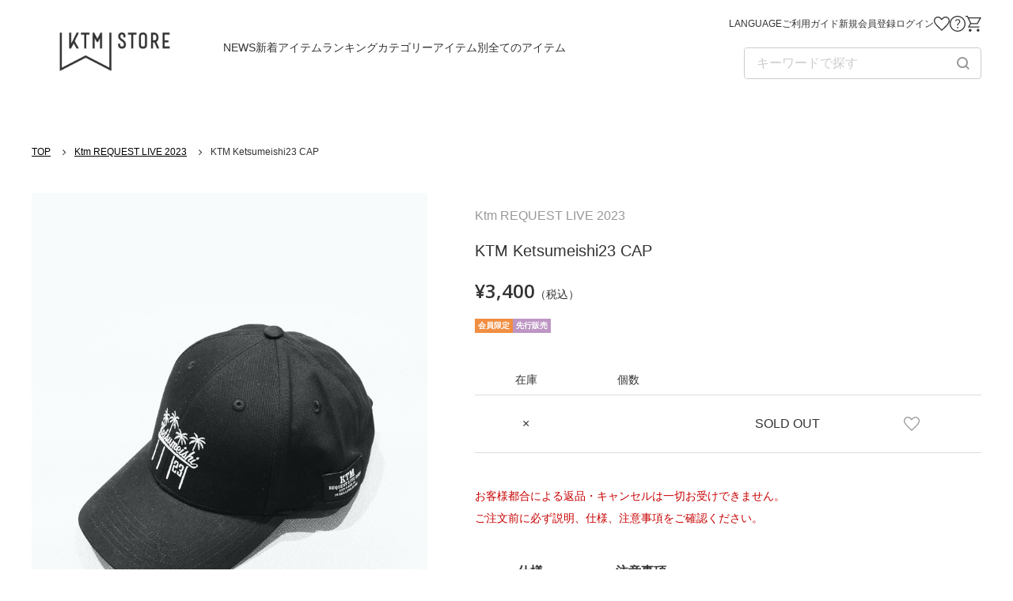

--- FILE ---
content_type: text/html
request_url: https://tvamstore.com/sp/syousai.asp?item=TA0010000411
body_size: 51972
content:

<!DOCTYPE html>
<html lang="ja">
<head>
    <meta charset="Shift_JIS">
    <meta name="viewport" content="width=device-width, initial-scale=1.0">
    <meta name="format-detection" content="telephone=no">
    <meta name="keywords" content="テレビ朝日ミュージックオンラインショップ,テレビ朝日ミュージック,TV ASAHI MUSIC ONLINE SHOP,TVAMオンラインショップ,ケツメイシグッズ,KTMグッズ,湘南乃風グッズ,湘南グッズ,Soner Pocketグッズ,ソナポケグッズ,やなわらばーグッズ">
    <meta name="description" content="">

	<!-- Google tag (gtag.js) -->
	<script async src="https://www.googletagmanager.com/gtag/js?id=G-Z1BSTJ3K65"></script>
	<script>
	  window.dataLayer = window.dataLayer || [];
	  function gtag(){dataLayer.push(arguments);}
	  gtag('js', new Date());

	  gtag('config', 'G-Z1BSTJ3K65');
	</script>


    <title>ケツメイシ - TVAM store</title>

    <link rel="preconnect" href="https://fonts.googleapis.com">
    <link rel="preconnect" href="https://fonts.gstatic.com" crossorigin>
    <link href="https://fonts.googleapis.com/css2?family=Open+Sans:wght@400;600;700&display=swap" rel="stylesheet">
    <link href="js/slick/slick.css" media="all" rel="stylesheet" type="text/css">
    <link href="css/preset.css" media="all" rel="stylesheet" type="text/css">
    <link href="css/layout.css" media="all" rel="stylesheet" type="text/css">
    <link href="css/modules.css" media="all" rel="stylesheet" type="text/css">
    <link href="css/lang.css" media="all" rel="stylesheet" type="text/css">
</head>


<body>
<div id="wrapper">



<!-- HEADER SP ******************** -->
    <header id="header-sp">
        <h1>
            <a href="default.asp">
                <img src="../image/shop/shop_100.jpg" alt="ケツメイシ" loading="lazy">
            </a>
        </h1>

        <div class="header-sp__menu">
            <div id="header-sp__drawer-btn">
                <span></span>
                <span></span>
                <span></span>
                <span>menu</span>
            </div><!-- #header__drawer-btn -->

            <div id="header-sp__mypage"><a href="https://tvamstore.com/sp/password.asp?gamen=2">ログイン</a></div>

        </div><!-- .header__menu -->
        <div class="header-sp__menu">
            <div id="header-sp__favorite"><a href="mpfavlist.asp">お気に入り商品</a></div>
            <div id="header-sp__cart"><a href="order.asp">ショッピングカート</a></div>
        </div><!-- .header__menu -->

        <nav id="navi-sp">
            <div id="navi-sp__inside">
                <ul id="navi-sp__list">

                    <li><a href="https://tvamstore.com/sp/inputmail.asp?gamen=2">新規会員登録</a></li>
                    <li><a href="https://tvamstore.com/sp/password.asp?gamen=2">ログイン</a></li>

                    <li><a href="info.asp">NEWS</a></li>

                    <li id="navi-sp__search">
<form method="post" action="itemlist.asp?cd=100&cd2=91" class="navi-sp__search_form">
                            <input type="text" name="shop_search" class="navi-sp__search_input" placeholder="キーワードで探す" value="">
                            <input type="image" src="img/icon_search.svg" class="navi-sp__search_btn">
</form>
                    </li>
                    <li><a href="itemlist.asp?cd=100&n=1">新着アイテム</a></li>

                    <li><a href="shop.asp?cd=100#ranking">ランキング</a></li>

                    <li class="navi-sp__list-sub">
                        <span>カテゴリー</span>
                        <ul>

                            <li><a href="itemlist.asp?cd=100&cd2=97">ケツメイシ25th Anniversary TOUR ケツメンCAMP 2026</a></li>

                            <li><a href="itemlist.asp?cd=100&cd2=95">adidas 2025</a></li>

                            <li><a href="itemlist.asp?cd=100&cd2=94">CLUBケツメイシ15周年</a></li>

                            <li><a href="itemlist.asp?cd=100&cd2=93">CLUBケツメイシ14周年</a></li>

                            <li><a href="itemlist.asp?cd=100&cd2=92">KTM TOUR 2024</a></li>

                            <li><a href="itemlist.asp?cd=100&cd2=91">Ktm REQUEST LIVE 2023</a></li>

                            <li><a href="itemlist.asp?cd=100&cd2=90">KTM Festival Trip 2023</a></li>

                            <li><a href="itemlist.asp?cd=100&cd2=89">CHUMS</a></li>

                            <li><a href="itemlist.asp?cd=100&cd2=87">CA4LA</a></li>

                            <li><a href="itemlist.asp?cd=100&cd2=86">NEW ERA(R)</a></li>

                            <li><a href="itemlist.asp?cd=100&cd2=85">クレヨンしんちゃん</a></li>

                            <li><a href="itemlist.asp?cd=100&cd2=84">adidas</a></li>

                            <li><a href="itemlist.asp?cd=100&cd2=83">20th ANNIV.</a></li>

                            <li><a href="itemlist.asp?cd=100&cd2=80">20th ANNIV. KTM TOUR 2021</a></li>

                            <li><a href="itemlist.asp?cd=100&cd2=79">20th model G-SHOCK</a></li>

                            <li><a href="itemlist.asp?cd=100&cd2=76">ktm 2020</a></li>

                            <li><a href="itemlist.asp?cd=100&cd2=75">CLUBケツメイシ10周年</a></li>

                            <li><a href="itemlist.asp?cd=100&cd2=71">KTM TOUR 2019</a></li>

                            <li><a href="itemlist.asp?cd=100&cd2=70">LIVE 2018</a></li>

                            <li><a href="itemlist.asp?cd=100&cd2=69">CLUBケツメイシ Single「カンパイの唄」</a></li>

                            <li><a href="itemlist.asp?cd=100&cd2=68">ケツメイシ×recsコラボメガネ＆サングラス</a></li>

                            <li><a href="itemlist.asp?cd=100&cd2=18">KTM TOUR 2017</a></li>

                            <li><a href="itemlist.asp?cd=100&cd2=88">15th Anniversary「一五の夜」</a></li>

                            <li><a href="itemlist.asp?cd=100&cd2=10">15th ANNIV.</a></li>

                            <li><a href="itemlist.asp?cd=100&cd2=7">KTM TOUR 2015</a></li>

                            <li><a href="itemlist.asp?cd=100&cd2=11">KTM FESTIVAL TRIP 2014</a></li>

                            <li><a href="itemlist.asp?cd=100&cd2=99">旧アイテム</a></li>

                            <li><a href="itemlist.asp?cd=100&cd2=81">CLUBケツメイシ周年アイテム</a></li>

                            <li><a href="itemlist.asp?cd=100&cd2=82">CLUBケツメイシ手帳シリーズ</a></li>

                            <li><a href="itemlist.asp?cd=100&cd2=96">狂宴～KYO-EN～</a></li>

                        </ul>
                    </li>

                    <li class="navi-sp__list-sub">
                        <span>アイテム別</span>
                        <ul>

                            <li><a href="itemlist.asp?cd=100&cd3=20100">Ｔシャツ</a></li>

                            <li><a href="itemlist.asp?cd=100&cd3=20200">その他衣類</a></li>

                            <li><a href="itemlist.asp?cd=100&cd3=20300">タオル類</a></li>

                            <li><a href="itemlist.asp?cd=100&cd3=20400">バッグ</a></li>

                            <li><a href="itemlist.asp?cd=100&cd3=20500">小物類</a></li>

                            <li><a href="itemlist.asp?cd=100&cd3=20600">パンフレット・ブック</a></li>

                            <li><a href="itemlist.asp?cd=100&cd3=20700">カレンダー</a></li>

                            <li><a href="itemlist.asp?cd=100&cd3=20800">CD・DVD・Blu-ray</a></li>

                            <li><a href="itemlist.asp?cd=100&cd3=20900">コラボレーション</a></li>

                            <li><a href="itemlist.asp?cd=100&cd3=29900">その他</a></li>

                        </ul>
                    </li>
                    <li><a href="itemlist.asp?cd=100">全てのアイテム</a></li>

                    <li class="navi-sp__list_noborder"><a href="howto.asp?id=join">ご利用ガイド</a></li>
                    <li><a href="faq.asp">お問い合わせ</a></li>
                    <li><a href="javascript:void(0)" id="btn-lang">LANGUAGE</a></li>
                </ul>
            </div><!-- #nav-sp__inside -->
        </nav>
    </header><!-- #header-sp -->
<!-- HEADER PC ******************** -->
    <header id="header-pc">
        <div id="header-pc__inside">
            <h1>
                <a href="shop.asp?cd=100">
                    <img src="../image/shop/shop_100.jpg" alt="ケツメイシ" loading="lazy">
                </a>
            </h1>

            <ul id="nav-pc__list">
                <li><a href="info.asp">NEWS</a></li>

                <li><a href="itemlist.asp?cd=100&n=1">新着アイテム</a></li>

                <li><a href="shop.asp?cd=100#ranking">ランキング</a></li>

                <li class="navi-pc__list-sub">
                    <span>カテゴリー</span>
                    <div>
                        <ul>

                            <li><a href="itemlist.asp?cd=100&cd2=97">ケツメイシ25th Anniversary TOUR ケツメンCAMP 2026</a></li>

                            <li><a href="itemlist.asp?cd=100&cd2=95">adidas 2025</a></li>

                            <li><a href="itemlist.asp?cd=100&cd2=94">CLUBケツメイシ15周年</a></li>

                            <li><a href="itemlist.asp?cd=100&cd2=93">CLUBケツメイシ14周年</a></li>

                            <li><a href="itemlist.asp?cd=100&cd2=92">KTM TOUR 2024</a></li>

                            <li><a href="itemlist.asp?cd=100&cd2=91">Ktm REQUEST LIVE 2023</a></li>

                            <li><a href="itemlist.asp?cd=100&cd2=90">KTM Festival Trip 2023</a></li>

                            <li><a href="itemlist.asp?cd=100&cd2=89">CHUMS</a></li>

                            <li><a href="itemlist.asp?cd=100&cd2=87">CA4LA</a></li>

                            <li><a href="itemlist.asp?cd=100&cd2=86">NEW ERA(R)</a></li>

                            <li><a href="itemlist.asp?cd=100&cd2=85">クレヨンしんちゃん</a></li>

                            <li><a href="itemlist.asp?cd=100&cd2=84">adidas</a></li>

                            <li><a href="itemlist.asp?cd=100&cd2=83">20th ANNIV.</a></li>

                            <li><a href="itemlist.asp?cd=100&cd2=80">20th ANNIV. KTM TOUR 2021</a></li>

                            <li><a href="itemlist.asp?cd=100&cd2=79">20th model G-SHOCK</a></li>

                            <li><a href="itemlist.asp?cd=100&cd2=76">ktm 2020</a></li>

                            <li><a href="itemlist.asp?cd=100&cd2=75">CLUBケツメイシ10周年</a></li>

                            <li><a href="itemlist.asp?cd=100&cd2=71">KTM TOUR 2019</a></li>

                            <li><a href="itemlist.asp?cd=100&cd2=70">LIVE 2018</a></li>

                            <li><a href="itemlist.asp?cd=100&cd2=69">CLUBケツメイシ Single「カンパイの唄」</a></li>

                            <li><a href="itemlist.asp?cd=100&cd2=68">ケツメイシ×recsコラボメガネ＆サングラス</a></li>

                            <li><a href="itemlist.asp?cd=100&cd2=18">KTM TOUR 2017</a></li>

                            <li><a href="itemlist.asp?cd=100&cd2=88">15th Anniversary「一五の夜」</a></li>

                            <li><a href="itemlist.asp?cd=100&cd2=10">15th ANNIV.</a></li>

                            <li><a href="itemlist.asp?cd=100&cd2=7">KTM TOUR 2015</a></li>

                            <li><a href="itemlist.asp?cd=100&cd2=11">KTM FESTIVAL TRIP 2014</a></li>

                            <li><a href="itemlist.asp?cd=100&cd2=99">旧アイテム</a></li>

                            <li><a href="itemlist.asp?cd=100&cd2=81">CLUBケツメイシ周年アイテム</a></li>

                            <li><a href="itemlist.asp?cd=100&cd2=82">CLUBケツメイシ手帳シリーズ</a></li>

                            <li><a href="itemlist.asp?cd=100&cd2=96">狂宴～KYO-EN～</a></li>

                        </ul>
                    </div>
                </li>

                <li class="navi-pc__list-sub">
                    <span>アイテム別</span>
                    <div>
                        <ul>

                            <li><a href="itemlist.asp?cd=100&cd3=20100">Ｔシャツ</a></li>

                            <li><a href="itemlist.asp?cd=100&cd3=20200">その他衣類</a></li>

                            <li><a href="itemlist.asp?cd=100&cd3=20300">タオル類</a></li>

                            <li><a href="itemlist.asp?cd=100&cd3=20400">バッグ</a></li>

                            <li><a href="itemlist.asp?cd=100&cd3=20500">小物類</a></li>

                            <li><a href="itemlist.asp?cd=100&cd3=20600">パンフレット・ブック</a></li>

                            <li><a href="itemlist.asp?cd=100&cd3=20700">カレンダー</a></li>

                            <li><a href="itemlist.asp?cd=100&cd3=20800">CD・DVD・Blu-ray</a></li>

                            <li><a href="itemlist.asp?cd=100&cd3=20900">コラボレーション</a></li>

                            <li><a href="itemlist.asp?cd=100&cd3=29900">その他</a></li>

                        </ul>
                    </div>
                </li>
                <li><a href="itemlist.asp?cd=100">全てのアイテム</a></li>

            </ul>

            <ul id="header-pc__menu">
                <li><a href="javascript:void(0)" id="btn-lang">LANGUAGE</a></li>
                <li><a href="howto.asp?id=join">ご利用ガイド</a></li>

                <li><a href="https://tvamstore.com/sp/inputmail.asp?gamen=2">新規会員登録</a></li>
                <li><a href="https://tvamstore.com/sp/password.asp?gamen=2">ログイン</a></li>

				
                <li id="header-pc__favorite"><a href="mpfavlist.asp" title="お気に入り商品">お気に入り商品</a></li>
                <li id="header-pc__faq"><a href="faq.asp" title="お問い合わせ">お問い合わせ</a></li>
                <li id="header-pc__cart"><a href="order.asp" title="ショッピングカード">ショッピングカート</a></li>

                <li id="header-pc__search">
<form method="post" action="itemlist.asp?cd=100&cd2=91" class="header-pc__search_form">
                        <input type="text" name="shop_search" class="header-pc__search_input" placeholder="キーワードで探す" value="">
                        <input type="image" src="img/icon_search.svg" class="header-pc__search_btn">
</form>
                </li>

            </ul>
        </div><!-- #header-pc__inside -->
    </header><!-- #header-pc -->


<!-- MAIN CONTENTS ******************** -->
    <main>



        <!-- BREADCRUMB LIST-->
        <ul class="breadcrumb-list">
            <li><a href="shop.asp?cd=100">TOP</a></li>

            <li><a href="itemlist.asp?cd=100&cd2=91">Ktm REQUEST LIVE 2023</a></li>

            <li>KTM Ketsumeishi23 CAP</li>
        </ul>

        <div id="detail-wrap__l">
        <div id="detail-wrap">

            <!-- ITEM SLIDER -->
            <div id="detail-slider">
                <ul id="detail-slider__img">
                    <li><img src="/image/TA0010000411.jpg" alt="KTM Ketsumeishi23 CAP" loading="lazy"></li>

                    <li><img src="/image/TA0010000411_1.jpg" alt="KTM Ketsumeishi23 CAP_1" loading="lazy"></li>

                    <li><img src="/image/TA0010000411_2.jpg" alt="KTM Ketsumeishi23 CAP_2" loading="lazy"></li>

                    <li><img src="/image/TA0010000411_3.jpg" alt="KTM Ketsumeishi23 CAP_3" loading="lazy"></li>

                    <li><img src="/image/TA0010000411_4.jpg" alt="KTM Ketsumeishi23 CAP_4" loading="lazy"></li>

                    <li><img src="/image/TA0010000411_5.jpg" alt="KTM Ketsumeishi23 CAP_5" loading="lazy"></li>

                    <li><img src="/image/TA0010000411_6.jpg" alt="KTM Ketsumeishi23 CAP_6" loading="lazy"></li>

                    <li><img src="/image/TA0010000411_7.jpg" alt="KTM Ketsumeishi23 CAP_7" loading="lazy"></li>

                </ul>
            </div><!-- #detail-slider -->

            <div id="detail">
                <div class="detail__senddate"></div>
                <div class="detail__freetext">Ktm REQUEST LIVE 2023</div>
                <div class="detail__itemname">KTM Ketsumeishi23 CAP</div>
                <div class="detail__price">&yen;3,400<span>（税込）</span></div>
                <ul class="item-list__icon">
<li class="item-list__icon_members">会員限定</li><li class="item-list__icon_presale">先行販売</li>
                </ul>
                <table id="detail-cart">

                    <tr>

                        <th>在庫</th>
                        <th>個数</th>
                        <th></th>
                        <th></th>
                    </tr>

                    <form method="post" action="kensaku2.asp?ShoCD=TA0010000411">
                    <tr>

                        <td class="detail-cart__stock">×</td>
                        <td class="detail-cart__count"></td>
                        <td class="detail-cart__button">
SOLD OUT
                        </td>

                        <td class="detail-cart__favorite"><a href="./favadd.asp?item=TA0010000411"><img src="img/icon_favorite-inactive.svg" loading="lazy"></a></td>
                    </tr>
                    </form>

                </table>
                <div class="detail-att">
                    お客様都合による返品・キャンセルは一切お受けできません。<br>
                    ご注文前に必ず説明、仕様、注意事項をご確認ください。

                </div>
                <!-- ITEM DETAIL TEXT -->
                <div id="detail-text" class="tab-wrap">

                    <input id="TAB-02" type="radio" name="TAB" class="tab-switch">
                    <label class="tab-label" for="TAB-02" onclick="">仕様</label>
                    <div class="tab-content">
                        <p>【サイズ】Free</p>

<p>【素材】綿100%</p>

                        <div class="detail-text__sizelink">&raquo; <a href="./howto.asp?id=sizeguide">サイズガイドはこちら</a></div>
                    </div><!-- .tab-content -->

                    <input id="TAB-03" type="radio" name="TAB" class="tab-switch">
                    <label class="tab-label" for="TAB-03" onclick="">注意事項</label>
                    <div class="tab-content">
                        <p><span style="font-size:12px">※他アイテムとあわせてご購入の場合は発送日の遅いアイテムとあわせての発送となります。<br />
※販売期間中でも通販分のご用意が規定数に達しましたら、販売終了となりますので予めご了承ください。<br />
※クレジットカード決済に関しまして、受注商品を含むご注文の場合は商品のお届け前に代金が引き落としされることもございます。あらかじめご了承ください。<br />
※天災、天候、新型コロナウイルス感染拡大などの理由により、やむを得ず公演延期・中止となった場合でも、ご注文のキャンセルはできかねますので、あらかじめご理解ご了承のうえお申し込みください。<br />
※必ず商品に記載の注意事項をご確認の上、商品をご使用・保管ください。<br />
※サイズをよくお確かめの上、ご購入ください。HP記載サイズと比べて前後2～3cm以内の誤差がでる場合がございます。目安としてご確認ください。<br />
※商品画像はイメージです。実際の商品と色、デザイン等が変更となる場合がございます。<br />
※表示の画像に関し、携帯電話/スマートフォンの設定・特性により、色合いが実際の物と多少異なって見える場合がございますが、ご了承ください。<br />
※会員様限定アイテムおよびオフィシャルグッズのオークション出品・転売などは禁止させていただきます。転売目的でのご購入はご遠慮ください。</span></p>

                        <br>
                        ※会員限定商品をご購入頂くには、各ファンクラブ・公式 モバイルサイトの会員認証が必須となります。<br>
                        ※各ファンクラブ・公式 モバイルサイトの会員番号・パスワードをお忘れになった場合は、直接各ファンクラブ・公式 モバイルサイトへお問い合わせください。

                    </div><!-- .tab-content -->

                </div><!-- #detail-text -->


                <!-- SP ITEM IMAGE -->
                <ul class="sp">
                    <li><img src="/image/TA0010000411.jpg" alt="KTM Ketsumeishi23 CAP" loading="lazy"></li>

                    <li><img src="/image/TA0010000411_1.jpg" alt="KTM Ketsumeishi23 CAP_1" loading="lazy"></li>

                    <li><img src="/image/TA0010000411_2.jpg" alt="KTM Ketsumeishi23 CAP_2" loading="lazy"></li>

                    <li><img src="/image/TA0010000411_3.jpg" alt="KTM Ketsumeishi23 CAP_3" loading="lazy"></li>

                    <li><img src="/image/TA0010000411_4.jpg" alt="KTM Ketsumeishi23 CAP_4" loading="lazy"></li>

                    <li><img src="/image/TA0010000411_5.jpg" alt="KTM Ketsumeishi23 CAP_5" loading="lazy"></li>

                    <li><img src="/image/TA0010000411_6.jpg" alt="KTM Ketsumeishi23 CAP_6" loading="lazy"></li>

                    <li><img src="/image/TA0010000411_7.jpg" alt="KTM Ketsumeishi23 CAP_7" loading="lazy"></li>

                </ul>
            </div><!-- #detail -->

        </div><!-- #detail-wrap -->
        </div><!-- #detail-wrap__l -->



        <!-- CHECKED ITEM -->
        <h2 class="h2_eng border_top border_top_pcnone">RELATED ITEM</h2>

        <div class="item-list__sp-3col pb0">
            <a href="syousai.asp?item=0_TA0010000351" class="item-list">
                <img src="/image/0_TA0010000351.jpg" loading="lazy">
                <div class="item-list__senddate"></div>
                <div class="item-list__name">Four Bottles TEE／WHITE</div>
                <div class="item-list__price">&yen;4,200<span>（税込）</span></div>

                <ul class="item-list__icon">

                    <li class="item-list__icon_members">会員限定</li>

                    <li class="item-list__icon_presale">先行販売</li>

                </ul>
                <div class="item-list__soldout">SOLD OUT</div>

            </a><!-- .item-list -->
            <a href="syousai.asp?item=0_TA0010000363" class="item-list">
                <img src="/image/0_TA0010000363.jpg" loading="lazy">
                <div class="item-list__senddate"></div>
                <div class="item-list__name">KTM Drive TEE／WHITE</div>
                <div class="item-list__price">&yen;3,800<span>（税込）</span></div>

                <ul class="item-list__icon">

                </ul>
                <div class="item-list__soldout">SOLD OUT</div>

            </a><!-- .item-list -->
            <a href="syousai.asp?item=0_TA0010000357" class="item-list">
                <img src="/image/0_TA0010000357.jpg" loading="lazy">
                <div class="item-list__senddate"></div>
                <div class="item-list__name">Four Bottles TEE／BLACK</div>
                <div class="item-list__price">&yen;4,200<span>（税込）</span></div>

                <ul class="item-list__icon">

                    <li class="item-list__icon_members">会員限定</li>

                    <li class="item-list__icon_presale">先行販売</li>

                </ul>
                <div class="item-list__soldout">SOLD OUT</div>

            </a><!-- .item-list -->
            <a href="syousai.asp?item=0_TA0010000391" class="item-list">
                <img src="/image/0_TA0010000391.jpg" loading="lazy">
                <div class="item-list__senddate"></div>
                <div class="item-list__name">Beer Lover POLO</div>
                <div class="item-list__price">&yen;4,800<span>（税込）</span></div>

                <ul class="item-list__icon">

                    <li class="item-list__icon_members">会員限定</li>

                    <li class="item-list__icon_econly">通販限定</li>

                </ul>
                <div class="item-list__soldout">SOLD OUT</div>

            </a><!-- .item-list -->
            <a href="syousai.asp?item=0_TA0010000401" class="item-list">
                <img src="/image/0_TA0010000401.jpg" loading="lazy">
                <div class="item-list__senddate"></div>
                <div class="item-list__name">Palm Tree Baseball SHIRT／WHITE</div>
                <div class="item-list__price">&yen;5,800<span>（税込）</span></div>

                <ul class="item-list__icon">

                    <li class="item-list__icon_members">会員限定</li>

                    <li class="item-list__icon_presale">先行販売</li>

                </ul>
                <div class="item-list__soldout">SOLD OUT</div>

            </a><!-- .item-list -->
            <a href="syousai.asp?item=0_TA0010000405" class="item-list">
                <img src="/image/0_TA0010000405.jpg" loading="lazy">
                <div class="item-list__senddate"></div>
                <div class="item-list__name">Palm Tree Baseball SHIRT／BLACK</div>
                <div class="item-list__price">&yen;5,800<span>（税込）</span></div>

                <ul class="item-list__icon">

                    <li class="item-list__icon_members">会員限定</li>

                    <li class="item-list__icon_presale">先行販売</li>

                </ul>
                <div class="item-list__soldout">SOLD OUT</div>

            </a><!-- .item-list -->
            <a href="syousai.asp?item=TA0010000312" class="item-list">
                <img src="/image/TA0010000312.jpg" loading="lazy">
                <div class="item-list__senddate"></div>
                <div class="item-list__name">タオル／KTM DRIVE-IN</div>
                <div class="item-list__price">&yen;2,000<span>（税込）</span></div>

                <ul class="item-list__icon">

                    <li class="item-list__icon_members">会員限定</li>

                    <li class="item-list__icon_presale">先行販売</li>

                </ul>
                <div class="item-list__soldout">SOLD OUT</div>

            </a><!-- .item-list -->
            <a href="syousai.asp?item=TA0010000416" class="item-list">
                <img src="/image/TA0010000416.jpg" loading="lazy">
                <div class="item-list__senddate"></div>
                <div class="item-list__name">KTMトレーディングカードコレクション2023(4枚入り/全30種/ランダム)</div>
                <div class="item-list__price">&yen;500<span>（税込）</span></div>

                <ul class="item-list__icon">

                </ul>
                <div class="item-list__soldout"></div>

            </a><!-- .item-list -->
            <a href="syousai.asp?item=0_TA0010000377" class="item-list">
                <img src="/image/0_TA0010000377.jpg" loading="lazy">
                <div class="item-list__senddate"></div>
                <div class="item-list__name">KTM Drive TEE／BLACK KIDS</div>
                <div class="item-list__price">&yen;2,700<span>（税込）</span></div>

                <ul class="item-list__icon">

                </ul>
                <div class="item-list__soldout">SOLD OUT</div>

            </a><!-- .item-list -->
            <a href="syousai.asp?item=0_TA0010000379" class="item-list">
                <img src="/image/0_TA0010000379.jpg" loading="lazy">
                <div class="item-list__senddate"></div>
                <div class="item-list__name">Fresh Up Bottle TEE／BLACK</div>
                <div class="item-list__price">&yen;4,000<span>（税込）</span></div>

                <ul class="item-list__icon">

                    <li class="item-list__icon_members">会員限定</li>

                    <li class="item-list__icon_presale">先行販売</li>

                </ul>
                <div class="item-list__soldout">SOLD OUT</div>

            </a><!-- .item-list -->
            <a href="syousai.asp?item=TA0010000409" class="item-list">
                <img src="/image/TA0010000409.jpg" loading="lazy">
                <div class="item-list__senddate"></div>
                <div class="item-list__name">KTM Beer Cap／WHITE</div>
                <div class="item-list__price">&yen;3,400<span>（税込）</span></div>

                <ul class="item-list__icon">

                    <li class="item-list__icon_members">会員限定</li>

                    <li class="item-list__icon_presale">先行販売</li>

                </ul>
                <div class="item-list__soldout">SOLD OUT</div>

            </a><!-- .item-list -->
            <a href="syousai.asp?item=TA0010000410" class="item-list">
                <img src="/image/TA0010000410.jpg" loading="lazy">
                <div class="item-list__senddate"></div>
                <div class="item-list__name">KTM Beer Cap／BLACK</div>
                <div class="item-list__price">&yen;3,400<span>（税込）</span></div>

                <ul class="item-list__icon">

                    <li class="item-list__icon_members">会員限定</li>

                    <li class="item-list__icon_presale">先行販売</li>

                </ul>
                <div class="item-list__soldout">SOLD OUT</div>

            </a><!-- .item-list -->
            <a href="syousai.asp?item=0_TA0010000326" class="item-list">
                <img src="/image/0_TA0010000326.jpg" loading="lazy">
                <div class="item-list__senddate"></div>
                <div class="item-list__name">Beer Box TEE／WHITE</div>
                <div class="item-list__price">&yen;4,000<span>（税込）</span></div>

                <ul class="item-list__icon">

                </ul>
                <div class="item-list__soldout">SOLD OUT</div>

            </a><!-- .item-list -->
            <a href="syousai.asp?item=0_TA0010000369" class="item-list">
                <img src="/image/0_TA0010000369.jpg" loading="lazy">
                <div class="item-list__senddate"></div>
                <div class="item-list__name">KTM Drive TEE／BLACK</div>
                <div class="item-list__price">&yen;3,800<span>（税込）</span></div>

                <ul class="item-list__icon">

                </ul>
                <div class="item-list__soldout">SOLD OUT</div>

            </a><!-- .item-list -->
            <a href="syousai.asp?item=0_TA0010000375" class="item-list">
                <img src="/image/0_TA0010000375.jpg" loading="lazy">
                <div class="item-list__senddate"></div>
                <div class="item-list__name">KTM Drive TEE／WHITE KIDS</div>
                <div class="item-list__price">&yen;2,700<span>（税込）</span></div>

                <ul class="item-list__icon">

                </ul>
                <div class="item-list__soldout">SOLD OUT</div>

            </a><!-- .item-list -->
            <a href="syousai.asp?item=0_TA0010000419" class="item-list">
                <img src="/image/0_TA0010000419.jpg" loading="lazy">
                <div class="item-list__senddate"></div>
                <div class="item-list__name">Nine Beers TEE／WHITE</div>
                <div class="item-list__price">&yen;4,200<span>（税込）</span></div>

                <ul class="item-list__icon">

                    <li class="item-list__icon_members">会員限定</li>

                    <li class="item-list__icon_presale">先行販売</li>

                </ul>
                <div class="item-list__soldout">SOLD OUT</div>

            </a><!-- .item-list -->
            <a href="syousai.asp?item=0_TA0010000425" class="item-list">
                <img src="/image/0_TA0010000425.jpg" loading="lazy">
                <div class="item-list__senddate"></div>
                <div class="item-list__name">Nine Beers TEE／BLACK</div>
                <div class="item-list__price">&yen;4,200<span>（税込）</span></div>

                <ul class="item-list__icon">

                    <li class="item-list__icon_members">会員限定</li>

                    <li class="item-list__icon_presale">先行販売</li>

                </ul>
                <div class="item-list__soldout">SOLD OUT</div>

            </a><!-- .item-list -->
            <a href="syousai.asp?item=0_TA0010000385" class="item-list">
                <img src="/image/0_TA0010000385.jpg" loading="lazy">
                <div class="item-list__senddate"></div>
                <div class="item-list__name">Fresh Up Bottle TEE／WHITE</div>
                <div class="item-list__price">&yen;4,000<span>（税込）</span></div>

                <ul class="item-list__icon">

                    <li class="item-list__icon_members">会員限定</li>

                    <li class="item-list__icon_presale">先行販売</li>

                </ul>
                <div class="item-list__soldout">SOLD OUT</div>

            </a><!-- .item-list -->
            <a href="syousai.asp?item=TA0010000310" class="item-list">
                <img src="/image/TA0010000310.jpg" loading="lazy">
                <div class="item-list__senddate"></div>
                <div class="item-list__name">タオル／Four Bottles</div>
                <div class="item-list__price">&yen;2,000<span>（税込）</span></div>

                <ul class="item-list__icon">

                    <li class="item-list__icon_members">会員限定</li>

                    <li class="item-list__icon_presale">先行販売</li>

                </ul>
                <div class="item-list__soldout">SOLD OUT</div>

            </a><!-- .item-list -->
            <a href="syousai.asp?item=TA0010000313" class="item-list">
                <img src="/image/TA0010000313.jpg" loading="lazy">
                <div class="item-list__senddate"></div>
                <div class="item-list__name">タオル／Four Frames</div>
                <div class="item-list__price">&yen;2,000<span>（税込）</span></div>

                <ul class="item-list__icon">

                    <li class="item-list__icon_members">会員限定</li>

                    <li class="item-list__icon_presale">先行販売</li>

                </ul>
                <div class="item-list__soldout">SOLD OUT</div>

            </a><!-- .item-list -->
            <a href="syousai.asp?item=0_TA0010000332" class="item-list">
                <img src="/image/0_TA0010000332.jpg" loading="lazy">
                <div class="item-list__senddate"></div>
                <div class="item-list__name">Beer Box TEE／BLACK</div>
                <div class="item-list__price">&yen;4,000<span>（税込）</span></div>

                <ul class="item-list__icon">

                </ul>
                <div class="item-list__soldout">SOLD OUT</div>

            </a><!-- .item-list -->
            <a href="syousai.asp?item=0_TA0010000397" class="item-list">
                <img src="/image/0_TA0010000397.jpg" loading="lazy">
                <div class="item-list__senddate"></div>
                <div class="item-list__name">KTM DRIVE-IN ドルマンTEE／WHITE</div>
                <div class="item-list__price">&yen;4,000<span>（税込）</span></div>

                <ul class="item-list__icon">

                </ul>
                <div class="item-list__soldout">SOLD OUT</div>

            </a><!-- .item-list -->
            <a href="syousai.asp?item=0_TA0010000399" class="item-list">
                <img src="/image/0_TA0010000399.jpg" loading="lazy">
                <div class="item-list__senddate"></div>
                <div class="item-list__name">KTM DRIVE-IN ドルマンTEE／BLACK</div>
                <div class="item-list__price">&yen;4,000<span>（税込）</span></div>

                <ul class="item-list__icon">

                </ul>
                <div class="item-list__soldout">SOLD OUT</div>

            </a><!-- .item-list -->
            <a href="syousai.asp?item=TA0010000411" class="item-list">
                <img src="/image/TA0010000411.jpg" loading="lazy">
                <div class="item-list__senddate"></div>
                <div class="item-list__name">KTM Ketsumeishi23 CAP</div>
                <div class="item-list__price">&yen;3,400<span>（税込）</span></div>

                <ul class="item-list__icon">

                    <li class="item-list__icon_members">会員限定</li>

                    <li class="item-list__icon_presale">先行販売</li>

                </ul>
                <div class="item-list__soldout">SOLD OUT</div>

            </a><!-- .item-list -->
            <a href="syousai.asp?item=TA0010000412" class="item-list">
                <img src="/image/TA0010000412.jpg" loading="lazy">
                <div class="item-list__senddate"></div>
                <div class="item-list__name">リストバンド／Four Palm Trees</div>
                <div class="item-list__price">&yen;1,100<span>（税込）</span></div>

                <ul class="item-list__icon">

                    <li class="item-list__icon_members">会員限定</li>

                    <li class="item-list__icon_presale">先行販売</li>

                </ul>
                <div class="item-list__soldout">SOLD OUT</div>

            </a><!-- .item-list -->
            <a href="syousai.asp?item=TA0010000413" class="item-list">
                <img src="/image/TA0010000413.jpg" loading="lazy">
                <div class="item-list__senddate"></div>
                <div class="item-list__name">リストバンド／Ketsumeishi23</div>
                <div class="item-list__price">&yen;1,100<span>（税込）</span></div>

                <ul class="item-list__icon">

                    <li class="item-list__icon_members">会員限定</li>

                    <li class="item-list__icon_presale">先行販売</li>

                </ul>
                <div class="item-list__soldout">SOLD OUT</div>

            </a><!-- .item-list -->
            <a href="syousai.asp?item=TA0010000414" class="item-list">
                <img src="/image/TA0010000414.jpg" loading="lazy">
                <div class="item-list__senddate"></div>
                <div class="item-list__name">Four Frames Record Bag／WHITE</div>
                <div class="item-list__price">&yen;2,000<span>（税込）</span></div>

                <ul class="item-list__icon">

                </ul>
                <div class="item-list__soldout"></div>

            </a><!-- .item-list -->
            <a href="syousai.asp?item=TA0010000415" class="item-list">
                <img src="/image/TA0010000415.jpg" loading="lazy">
                <div class="item-list__senddate"></div>
                <div class="item-list__name">Four Frames Record Bag／BLACK</div>
                <div class="item-list__price">&yen;2,000<span>（税込）</span></div>

                <ul class="item-list__icon">

                </ul>
                <div class="item-list__soldout"></div>

            </a><!-- .item-list -->
            <a href="syousai.asp?item=TA0010000309" class="item-list">
                <img src="/image/TA0010000309.jpg" loading="lazy">
                <div class="item-list__senddate"></div>
                <div class="item-list__name">タオル／KTM Jukebox</div>
                <div class="item-list__price">&yen;2,000<span>（税込）</span></div>

                <ul class="item-list__icon">

                    <li class="item-list__icon_members">会員限定</li>

                    <li class="item-list__icon_presale">先行販売</li>

                </ul>
                <div class="item-list__soldout">SOLD OUT</div>

            </a><!-- .item-list -->
            <a href="syousai.asp?item=0_TA0010000314" class="item-list">
                <img src="/image/0_TA0010000314.jpg" loading="lazy">
                <div class="item-list__senddate"></div>
                <div class="item-list__name">Beer and Pizza TEE／WHITE</div>
                <div class="item-list__price">&yen;3,800<span>（税込）</span></div>

                <ul class="item-list__icon">

                    <li class="item-list__icon_members">会員限定</li>

                    <li class="item-list__icon_presale">先行販売</li>

                </ul>
                <div class="item-list__soldout">SOLD OUT</div>

            </a><!-- .item-list -->
            <a href="syousai.asp?item=0_TA0010000320" class="item-list">
                <img src="/image/0_TA0010000320.jpg" loading="lazy">
                <div class="item-list__senddate"></div>
                <div class="item-list__name">Beer and Pizza TEE／BLACK</div>
                <div class="item-list__price">&yen;3,800<span>（税込）</span></div>

                <ul class="item-list__icon">

                    <li class="item-list__icon_members">会員限定</li>

                    <li class="item-list__icon_presale">先行販売</li>

                </ul>
                <div class="item-list__soldout">SOLD OUT</div>

            </a><!-- .item-list -->
            <a href="syousai.asp?item=0_TA0010000345" class="item-list">
                <img src="/image/0_TA0010000345.jpg" loading="lazy">
                <div class="item-list__senddate"></div>
                <div class="item-list__name">KTM Jukebox TEE／BLACK</div>
                <div class="item-list__price">&yen;4,000<span>（税込）</span></div>

                <ul class="item-list__icon">

                    <li class="item-list__icon_members">会員限定</li>

                    <li class="item-list__icon_presale">先行販売</li>

                </ul>
                <div class="item-list__soldout">SOLD OUT</div>

            </a><!-- .item-list -->
            <a href="syousai.asp?item=TA0010000311" class="item-list">
                <img src="/image/TA0010000311.jpg" loading="lazy">
                <div class="item-list__senddate"></div>
                <div class="item-list__name">タオル／KTM Canned Beer</div>
                <div class="item-list__price">&yen;2,000<span>（税込）</span></div>

                <ul class="item-list__icon">

                    <li class="item-list__icon_members">会員限定</li>

                    <li class="item-list__icon_presale">先行販売</li>

                </ul>
                <div class="item-list__soldout">SOLD OUT</div>

            </a><!-- .item-list -->

        </div><!-- .item-list__sp-3col -->

        <!-- CHECKED ITEM -->
        <h2 class="h2_eng border_top border_top_pcnone">CHECKED ITEM</h2>

        <div class="item-list__sp-3col pb0">
            <a href="syousai.asp?item=TA0010000411" class="item-list">
                <img src="/image/TA0010000411.jpg" loading="lazy">
                <div class="item-list__senddate"></div>
                <div class="item-list__name">KTM Ketsumeishi23 CAP</div>
                <div class="item-list__price">&yen;3,400<span>（税込）</span></div>

                <ul class="item-list__icon">

                    <li class="item-list__icon_members">会員限定</li>

                    <li class="item-list__icon_presale">先行販売</li>

                </ul>
                <div class="item-list__soldout">SOLD OUT</div>

            </a><!-- .item-list -->

        </div><!-- .item-list__sp-3col -->

<script type="text/javascript">
window.addEventListener('DOMContentLoaded',function() {
	$('#recommend-item-more-button').on('click', function () {
		var	url;
		
		url	= './recommenditem.asp?id=' + $('#recommend-item').data('shop') + '&rp=' + $('#recommend-item').data('page');
		
		$.ajax({
			url: url,
			type: "GET",
		}).done(function(data, status, xhr) {
			$("#recommend-item").append(data);
		});
		return false;
	});
});
</script>
        <!-- RECOMMEND ITEM -->
        <h2 class="h2_eng border_top border_top_pcnone">RECOMMEND ITEM</h2>

        <div id="recommend-item" data-page="" class="item-list__sp-3col" data-shop="100">
            <a href="syousai.asp?item=0_TA0010000709" class="item-list">
                <img src="/image/0_TA0010000709.jpg" loading="lazy">
                <div class="item-list__senddate">2026年5月中旬より順次発送</div>
                <div class="item-list__name">アディダス スリーストライプス トラックスーツ for ケツメイシ</div>
                <div class="item-list__price">&yen;24,000<span>（税込）</span></div>

                <ul class="item-list__icon">

                    <li class="item-list__icon_members">会員限定</li>

                    <li class="item-list__icon_presale">先行販売</li>

                </ul>
                <div class="item-list__soldout">販売終了</div>

            </a><!-- .item-list -->
            <a href="syousai.asp?item=0_TA0010000719" class="item-list">
                <img src="/image/0_TA0010000719.jpg" loading="lazy">
                <div class="item-list__senddate">2026年5月中旬より順次発送</div>
                <div class="item-list__name">アディダス ルーズフィット スリーストライプス Tシャツ for ケツメイシ / BLACK</div>
                <div class="item-list__price">&yen;6,900<span>（税込）</span></div>

                <ul class="item-list__icon">

                    <li class="item-list__icon_members">会員限定</li>

                    <li class="item-list__icon_presale">先行販売</li>

                </ul>
                <div class="item-list__soldout">販売終了</div>

            </a><!-- .item-list -->
            <a href="syousai.asp?item=0_TA0010000729" class="item-list">
                <img src="/image/0_TA0010000729.jpg" loading="lazy">
                <div class="item-list__senddate">2026年5月中旬より順次発送</div>
                <div class="item-list__name">アディダス ルーズフィット スリーストライプス Tシャツ for ケツメイシ / WHITE</div>
                <div class="item-list__price">&yen;6,900<span>（税込）</span></div>

                <ul class="item-list__icon">

                    <li class="item-list__icon_members">会員限定</li>

                    <li class="item-list__icon_presale">先行販売</li>

                </ul>
                <div class="item-list__soldout">販売終了</div>

            </a><!-- .item-list -->
            <a href="syousai.asp?item=0_TA0010000739" class="item-list">
                <img src="/image/0_TA0010000739.jpg" loading="lazy">
                <div class="item-list__senddate">2026年5月中旬より順次発送</div>
                <div class="item-list__name">アディダス サンダル LIGHTSHIFT SLIDE U for ケツメイシ / BLACK</div>
                <div class="item-list__price">&yen;6,800<span>（税込）</span></div>

                <ul class="item-list__icon">

                    <li class="item-list__icon_members">会員限定</li>

                    <li class="item-list__icon_presale">先行販売</li>

                </ul>
                <div class="item-list__soldout">販売終了</div>

            </a><!-- .item-list -->
            <a href="syousai.asp?item=TA0010000416" class="item-list">
                <img src="/image/TA0010000416.jpg" loading="lazy">
                <div class="item-list__senddate"></div>
                <div class="item-list__name">KTMトレーディングカードコレクション2023(4枚入り/全30種/ランダム)</div>
                <div class="item-list__price">&yen;500<span>（税込）</span></div>

                <ul class="item-list__icon">

                </ul>
                <div class="item-list__soldout"></div>

            </a><!-- .item-list -->

<script type="text/javascript">

window.addEventListener('DOMContentLoaded',function() {

	$('#recommend-item').data('page', 1);
	$('#recommend-item-more').show();
});
</script>

        </div><!-- .item-list__sp-3col -->
        <div id="recommend-item-more" style="display: none;"><a id="recommend-item-more-button" href="#" class="more-btn">MORE</a></div>
    </main>
<!-- FOOTER ******************** -->
    <footer id="footer">

        <aside id="footer__official">
            <h2 class="h2_eng">OFFICIAL SNS</h2>

            <ul id="footer__official-sns">

                <li><a href="https://www.tiktok.com/@ketsumeishi_official?lang=ja-JP" target="_blank" rel="noopener"><img src="images/sns/tiktok_icon.png" loading="lazy"></a></li>

                <li><a href="https://www.facebook.com/ketsunoface/" target="_blank" rel="noopener"><img src="images/sns/facebook_icon.png" loading="lazy"></a></li>

                <li><a href="https://www.youtube.com/channel/UChlz62qIkNouRTXbwJhYyRg" target="_blank" rel="noopener"><img src="images/sns/youtube_icon.png" loading="lazy"></a></li>

                <li><a href="https://twitter.com/zerogo_ktm" target="_blank" rel="noopener"><img src="images/sns/ECicon_X.jpg" loading="lazy"></a></li>

                <li><a href="https://www.instagram.com/ketsume_official/?hl=ja" target="_blank" rel="noopener"><img src="images/sns/Instagram_icon.png" loading="lazy"></a></li>

            </ul>

            <ul id="footer__official-link">

                <li><a href="https://www.ketsume.com/" target="_blank" rel="noopener">ケツメイシOFFICIAL SITE</a></li>

                <li><a href="https://ketsume.mobi/" target="_blank" rel="noopener">CLUB KETSUMEISHI</a></li>

                <li><a href="https://www.ketsume.com/ketsumail/index.html" target="_blank" rel="noopener">MAIL MAGAZINE</a></li>

            </ul>

        </aside><!-- #footer__official -->


        <div id="footer__inside">
            <ul class="footer__inside-navi">
                <li><a href="howto.asp?id=join">ご利用ガイド</a></li>
                <li><a href="kiyaku.asp">利用規約</a></li>
                <li><a href="privacy.asp">プライバシーポリシー</a></li>
                <li><a href="faq.asp">お問い合わせ</a></li>
                <li><a href="hanbaihou.asp">特定商取引法に基づく表記</a></li>
            </ul>

            <small>&copy; TV ASAHI MUSIC CO.,LTD ALL RIGHTS RESERVED.</small>
        </div><!-- #footer__inside -->

        <div id="btn-pagetop">TO PAGE TOP</div>
        
    </footer>

</div><!-- #wrapper -->

<script src="js/jquery-3.6.3.min.js"></script>
<script src="js/jquery.cookie.min.js"></script>
<script src="js/common.js"></script>
<script src="js/slick/slick.min.js"></script>
<script src="js/slider.js"></script>
<script src="js/syousai.js"></script>
<script id="gc-script" type="text/javascript" charset="utf-8" src="https://connect.gdxtag.com/484133b66856a442b016645e09f1a75f78aee478e8fb7ebd979faea0b17c47c2/main.js" defer></script>
<div id="lang-modal-bg">
    <div class="lang-modal-wrap">
        <div class="lang-modal">
            
            <h2>LANGUAGE</h2>
            
            <div id="google_translate_element"></div>

            <script type="text/javascript">
                function googleTranslateElementInit() {
                    new google.translate.TranslateElement({
                        pageLanguage: 'ja',
                        includedLanguages: 'en,ja,zh-CN,zh-TW,ko,th,ms',
                        layout: google.translate.TranslateElement.InlineLayout.HORIZONTAL,
                        autoDisplay: false,
                        multilanguagePage: true
                    }, 'google_translate_element');
                }
            </script>
            
            <script type="text/javascript" src="//translate.google.com/translate_a/element.js?cb=googleTranslateElementInit"></script>
            
            <div id="lang-modal-close"></div>
            
        </div><!-- /.lang-modal -->
    </div><!-- /.lang-modal-wrap -->
</div><!-- /#lang-modal-bg -->


<script type="text/javascript">
    $(function() {
        $('a#btn-lang').click(function() {
            $('#lang-modal-bg').fadeIn(300);
        });
        
        $('#lang-modal-bg, #lang-modal-close').click(function() {
            $('#lang-modal-bg').fadeOut(300);
        });
        
        $('.lang-modal').click(function() {
            event.stopPropagation();
        });
    });
</script>
</body>
</html>


--- FILE ---
content_type: text/css
request_url: https://tvamstore.com/sp/css/modules.css
body_size: 7207
content:
@charset "Shift_JIS";

/*
TVAM STORE TOP (SHOP LIST)
CAMPAIGN MODAL
HOME SLIDER / HOME NEWS LIST / HOME MOVIE / HOME TOPICS / HOME SHOP BANNER
ITEM LIST
PAGER
NEWS
ITEM FILTER
BREADCRUMB LIST
ITEM DETAIL
CART
LOGIN
HOW TO (GUIDE)
FAQ
JOIN (inputmail)
MY PAGE
*/


/* TVAM STORE TOP (SHOP LIST) */
#store-top__list {
    display: flex;
    flex-direction: column;
    gap: 10px;
    padding: 40px var(--padding-rl-sp) 0;
}

#store-top__list li a {
    background-color: var(--color-lightgrey);
    color: var(--color-prime);
    font-weight: bold;
    height: 100%;
    display: block;
    line-height: 1.6;
    padding: 12px 48px 12px 15px;
    position: relative;
    text-decoration: none;
    width: 100%;
}

#store-top__list li a::after {
    border-top: 2px solid var(--color-grey);
    border-right: 2px solid var(--color-grey);
    content: '';
    display: inline-block;
    height: 9px;
    position: absolute;
    top: 49%;
    right: 20px;
    transform: rotate(45deg) translateY(-50%);
    width: 9px;
}

@media screen and (min-width: 640px) {
    #store-top__list {
        gap: 15px;
        padding-top: 60px;
    }

    #store-top__list li a { padding: 15px 56px 15px 20px; }
    #store-top__list li a::after { right: 24px; }
}

@media screen and (min-width: 1000px) {
    #store-top__list {
        flex-direction: row;
        flex-wrap: wrap;
        gap: 15px;
        padding-top: 60px;
    }

    #store-top__list li {
        display: flex;
        align-items: center;
        width: calc((100% - (15px *1)) / 2);
    }

    #store-top__list li a { height: auto; }
}

@media screen and (min-width: 1260px) {
    #store-top__list {
        margin: 0 auto;
        padding: 60px 0 0;
        width: var(--width-pc);
    }

    #store-top__list li { width: calc((100% - (15px *2)) / 3); }
}


/* CAMPAIGN MODAL -------------------- */
#campaign {
    background-color: rgba(0, 0, 0, 0.8);
    display: none;
    height: 100%;
    position: fixed;
    top: 0;
    left: 0;
    width: 100%;
    z-index: 300;
}

#campaign__inside {
    display: flex;
    flex-direction: column;
    justify-content: center;
    height: 100svh;
    margin: 0 auto;
    padding: 20px 0;
    position: relative;
    width: 90%;
}

#campaign__close {
    cursor: pointer;
    height: 32px;
    position: relative;
}

#campaign__close::before, #campaign__close::after {
    background-color: var(--color-white);
    content: '';
    display: block;
    height: 2px;
    position: absolute;
    top: 10px;
    right: 0;
    width: 30px;
}

#campaign__close::before { transform: rotate(45deg); }
#campaign__close::after { transform: rotate(-45deg); }
#campaign__detail { background-color: var(--color-white); overflow-y: auto; }
#campaign__text { font-size: 1.4rem; padding: 20px; }

@media screen and (min-width: 640px) {
    #campaign__inside { width: 400px; }
    #campaign__close { height: 50px ;}

    #campaign__close::before,
    #campaign__close::after { top: 16px;  width: 40px; }

    #campaign__text { padding: 30px; }
}


/* HOME SLIDER -------------------- */
#home-slider__img .slick-dots {
    display: flex;
    justify-content: center;
    height: 40px;
}

#home-slider__img .slick-dots li {
    height: 10px;
    margin: 0 5px;
    position: relative;
    width: 10px;
}

#home-slider__img .slick-dots li button {
    -webkit-appearance: none;
	-moz-appearance: none;
	appearance: none;
    background-color: #ccc;
    border: none;
    border-radius: 50%;
    font-size: 0;
    height: 10px;
    outline: none;
    padding: 0;
    width: 10px;
}
#home-slider__img .slick-dots li.slick-active button {
    background-color: var(--color-prime);
}

#home-slider__img .slick-dots li button::before {
    display: none;
}

@media screen and (min-width: 640px) {
    #home-slider__img .slick-slide {
        margin-right: 10px;
        margin-left: 10px;
    }

    #home-slider__img .slick-dots li { margin: 0 10px; }
}


/* HOME NEWS LIST -------------------- */
.home-news__list {
    border-bottom: var(--border-prime); position: relative;
}

.home-news__list::after {
    border-top: 2px solid var(--color-grey);
    border-right: 2px solid var(--color-grey);
    content: '';
    display: block;
    height: 8px;
    width: 8px;
    position: absolute;
    top: 50%;
    right: var(--padding-rl-sp);
    transform: rotate(45deg) translateY(-50%);
}

.home-news__list a {
    color: var(--color-prime);
    display: block;
    height: 100%;
    padding: 12px 12.5% 12px var(--padding-rl-sp);
    text-decoration: none;
}

.home-news__list a .home-news__date { color: var(--color-grey); font-size: 1rem; }
.home-news__title { line-height: 1.6; }

@media screen and (min-width: 640px) {
    #home-news { padding-top: 20px; }
    .home-news__list a { padding: 20px 12.5% 20px var(--padding-rl-sp); }
    .home-news__list a .home-news__date { font-size: 1.2rem; }
}

@media screen and (min-width: 1260px) {
    #home-news {
        display: flex;
        flex-wrap: wrap;
        gap: 20px;
        margin: 0 auto;
        padding-top: 30px;
        width: var(--width-pc);
    }

    .home-news__list {
        border: none;
        width: calc((100% - (20px * 1)) / 2);
    }

    .home-news__list a {
        border: 1px solid #333;
    }

    .home-news__list::after { right: 20px; }
    .home-news__list a { padding: 12px 40px 12px 20px; }
}

/* HOME MOVIE -------------------- */
#home-movie {
    width: 100%;
    aspect-ratio: 16 / 9;
}

#home-movie video { width: 100%; }
#home-movie iframe { height: 100%; width: 100%;}

@media screen and (min-width: 1260px) {
    #home-movie {
        margin: 60px auto 0;
        width: var(--width-pc);
    }
}

/* HOME TOPICS -------------------- */
#home-topics {
    display: flex;
    flex-wrap: wrap;
    column-gap: 10px;
    row-gap: 40px;
    padding: 40px 10px;
}

a.home-topics__list {
    color: var(--color-prime);
    display: block;
    font-size: 1.2rem;
    line-height: 1.6;
    text-decoration: none;
    width: calc((100% - (10px * 1)) / 2);
}

.home-topics__list img { padding-bottom: 10px; }

.home-topics__list p {
    overflow: hidden;
    display: -webkit-box;
    -webkit-box-orient: vertical;
    -webkit-line-clamp: 2;
}

@media screen and (min-width: 640px) {
    #home-topics { column-gap: 20px; padding: 40px 20px; }

    a.home-topics__list {
        font-size: 1.4rem;
        width: calc((100% - (20px * 3)) / 4);
    }
}

@media screen and (min-width: 1260px) {
    #home-topics {
        margin: 0 auto;
        padding: 60px 0;
        width: var(--width-pc);
    }
}

/* HOME SHOP BANNER -------------------- */
#home-shopbnr {
    border-bottom: var(--border-prime);
    display: flex;
    flex-wrap: wrap;
    gap: 10px;
    padding: 40px 10px 40px;
}

#home-shopbnr li {
    border: 1px solid #ccc;
    width: calc((100% - (10px * 1)) / 2);
}

#home-shopbnr li img { width: 100%; }

@media screen and (min-width: 640px) {
    #home-shopbnr { gap: 20px; padding: 60px 20px 60px; }
    #home-shopbnr li { width: calc((100% - (20px * 2)) / 3); }
}

@media screen and (min-width: 800px) {
    #home-shopbnr li { width: calc((100% - (20px * 4)) / 5); }
}

@media screen and (min-width: 1260px) {
    #home-shopbnr {
        border-bottom: none;
        margin: 0 auto;
        padding: 60px 0 0;
        width: var(--width-pc);
    }
}


/* ITEM LIST -------------------- */
.item-list__sp-3col,
.item-list__category {
    display: flex;
    flex-wrap: wrap;
    column-gap: 10px;
    row-gap: 30px;
    padding: 20px 10px 40px;
}

.item-list__category { padding-top: 30px; }

a.item-list {
    color: var(--color-prime);
    display: flex;
    flex-direction: column;
    height: auto;
    position: relative;
    text-decoration: none;
    width: 100%;
}

.item-list img { padding-bottom: 6px; width: 100%;}
.item-list__sp-3col .item-list { width: calc((100% - (10px * 2)) / 3); }
.item-list__category .item-list { width: calc((100% - (10px * 1)) / 2); }

.item-list__sp-3col .item-list:nth-child(1),
.item-list__sp-3col .item-list:nth-child(2) {
    width: calc((100% - (10px * 1)) / 2);
}

.item-list__senddate {
    color: var(--color-att);
    font-size: 1rem;
    overflow: hidden;
    text-overflow: ellipsis;
    white-space: nowrap;
    padding-bottom: 2px;
}

.item-list__name {
    font-size: 1.2rem;
    flex: 1 0 auto;
    line-height: 1.6;
    max-height: 40px;
    overflow: hidden;
    display: -webkit-box;
    -webkit-box-orient: vertical;
    -webkit-line-clamp: 2;
}

.item-list__price {
    font-family: var(--gfont-eng), sans-serif;
    font-size: 1.6rem;
    font-weight: 600;
    line-height: 1.1;
    padding-top: 5px;
}

.item-list__price span { font-size: 1rem; font-weight: normal; }

.item-list__icon {
    display: flex;
    flex-wrap: wrap;
    gap: 4px;
    padding-top: 8px;
}

#detail .item-list__icon {
    justify-content: center;
    padding-top: 16px;
}

.item-list__icon li {
    color: var(--color-white);
    font-weight: bold;
    font-size: 1rem;
    height: 18px;
    line-height: 18px;
    padding: 0 4px;
    width: auto;
}

.item-list__icon_members { background-color: #F18E41; }
.item-list__icon_presale { background-color: #BD96C4; }
.item-list__icon_reserve { background-color: #4694D1; }
.item-list__icon_econly { background-color: #C1C319; }
.item-list__icon_onthesite { background-color: #50bf7c; }


.item-list__icon_new {
    background-color: #F2BE22;
    color: var(--color-white);
    font-family: var(--gfont-eng), sans-serif;
    font-size: 1.4rem;
    font-weight: bold;
    height: 20px;
    line-height: 20px;
    padding-left: 5px;
    position: absolute;
    top: 8px;
    left: 8px;
    width: 40px;
}

.item-list__icon_new::after {
    border: 10px solid transparent;
    border-left: 10px solid #F2BE22;
    content: '';
    display: block;
    height: 10px;
    position: absolute;
    top: 0;
    left: 40px;
    width: 10px;
}

.item-list__icon_ranking {
    background-color: var(--color-prime);
    color: var(--color-white);
    font-family: var(--gfont-eng), sans-serif;
    font-size: 2rem;
    font-weight: 600;
    height: 30px;
    line-height: 30px;
    position: absolute;
    top: 0;
    left: 0;
    text-align: center;
    width: 30px;
}

.item-list__soldout {
    color: var(--color-att);
    font-family: var(--gfont-eng), sans-serif;
    font-size: 1.4rem;
    line-height: 1.6;
    padding-top: 10px;
}

@media screen and (min-width: 640px) {
    .item-list__sp-3col,
    .item-list__category {
        column-gap: 20px;
        row-gap: 60px;
        padding: 30px 20px 60px;
    }

    .item-list__category { padding-top: 40px; }
    .item-list img { padding-bottom: 10px; }
    .item-list__sp-3col .item-list,
    .item-list__category .item-list { width: calc((100% - (20px * 2)) / 3); }

    .item-list__sp-3col .item-list:nth-child(1),
    .item-list__sp-3col .item-list:nth-child(2) {
        width: calc((100% - (20px * 1)) / 2);
    }

    .item-list__senddate { font-size: 1.2rem; }
    .item-list__name { font-size: 1.4rem; max-height: 46px; }
    .item-list__price { font-size: 1.8rem; }
    .item-list__price span { font-size: 1.2rem; }
    .item-list__icon { gap: 5px; padding-top: 10px; }
    #detail .item-list__icon { justify-content: flex-start; }
    .item-list__icon_new { top: 10px; left: 10px; }
}

@media screen and (min-width: 800px) {
    .item-list__sp-3col .item-list,
    .item-list__category .item-list {
        width: calc((100% - (20px * 4)) / 5);
    }

    .item-list__sp-3col .item-list:nth-child(1),
    .item-list__sp-3col .item-list:nth-child(2) {
        width: calc((100% - (20px * 4)) / 5);
    }
}

@media screen and (min-width: 1260px) {
    .item-list__sp-3col, .item-list__category {
        margin: 0 auto;
        padding: 30px 0 60px;
        width: var(--width-pc);
    }

    .item-list__category { padding-top: 60px; }
}

/* PAGER -------------------- */
.item-count {
    font-size: 1.2rem;
    text-align: center;
    padding: 10px var(--padding-rl-sp) 0;
}

.pager {
    display: flex;
    flex-wrap: wrap;
    justify-content: center;
    gap: 5px;
    font-family: var(--gfont-eng), sans-serif;
    padding-top: 20px;
}

.pager li {
    height: 30px;
    line-height: 30px;
    min-width: 30px;
    position: relative;
    text-align: center;
}

.pager li a, .pager li span {
    color: var(--color-prime);
    display: block;
    height: 30px;
    padding: 0 2px;
    text-decoration: none;
    min-width: 30px;
}

.pager li span { background-color: var(--color-lightgrey); }

.pager li.pager__prev a, .pager li.pager__next a {
    text-indent: 120%;
    white-space: nowrap;
    overflow: hidden;
    width: 30px;
}

.pager__prev a::after, .pager__next a::after {
    border-top: 2px solid var(--color-prime);
    border-right: 2px solid var(--color-prime);
    content: '';
    display: block;
    height: 8px;
    width: 8px;
    position: absolute;
    top: 48%;
}

.pager__prev a::after {
    left: 50%;
    transform: rotate(-135deg) translateX(50%);
}

.pager__next a::after {
    right: 50%;
    transform: rotate(45deg) translateY(-50%);
}

@media screen and (min-width: 640px) {
    .item-count { font-size: 1.4rem; }
    .pager { gap: 10px; padding-top: 40px; }

    .pager li {
        height: 32px;
        line-height: 32px;
        min-width: 32px;
    }

    .pager li a, .pager li span { height: 32px; min-width: 32px; }
    .pager li.pager__prev a, .pager li.pager__next a { width: 32px; }
}


/* NEWS -------------------- */
.news { border-top: var(--border-prime); padding: 40px 0;}
main .news:first-of-type { border-top: none; }

.news__date {
    color: var(--color-grey);
    font-size: 1.2rem;
    padding: 0 var(--padding-rl-sp);
}

.news__title {
    font-size: 1.6rem;
    font-weight: bold;
    line-height: 1.6;
    padding: 2px var(--padding-rl-sp) 0;
}

.news__text { padding: 20px var(--padding-rl-sp) 0; }
.news__text ul li { list-style-type: disc; margin-left: 2em; }
.news__text ol li { list-style-type: decimal; margin-left: 1.8em; }

@media screen and (min-width: 640px) {
    .news { padding: 60px 0; }
    .news__date { font-size: 1.4rem; }
    .news__title { font-size: 2.4rem; }
    .news__text { padding: 40px var(--padding-rl-sp) 0; }
}

@media screen and (min-width: 1000px) {
    .news__date, .news__title, .news__text {
        margin: 0 auto;
        padding-right: 0;
        padding-left: 0;
        width: var(--width-pc-s);
    }
}


/* ITEM FILTER -------------------- */
#item-filter {
    font-size: 1.2rem;
    min-height: 60px;
    padding: 30px var(--padding-rl-sp) 0;
    position: relative;
}

#item-filter dt {
    background: url(../img/icon_filter.svg) 10px center no-repeat;
    background-size: 16px auto;
    border: 1px solid var(--color-prime);
    cursor: pointer;
    display: block;
    height: 30px;
    line-height: 28px;
    padding-left: 34px;
    position: absolute;
    right: var(--padding-rl-sp);
    width: 100px;
}

#item-filter dd {
    display: flex;
    flex-direction: column;
    row-gap: 16px;
    padding: 50px 0 30px;
}

#item-filter dd ul {
    display: flex;
    flex-wrap: wrap;
    gap: 10px;
}

#item-filter dd .item-filter__label { font-weight: bold; width: 100%; }

#item-filter dd a {
    background-color: var(--color-lightgrey);
    color: var(--color-prime);
    display: block;
    line-height: 30px;
    padding: 0 10px;
    text-decoration: none;
}

#item-filter dd a.active {
    background-color: var(--color-prime);
    color: var(--color-white);
    font-weight: bold;
}

@media screen and (min-width: 640px) {
    #item-filter { min-height: 90px; padding: 60px var(--padding-rl-sp) 0; }

    #item-filter dd {
        flex-direction: row;
        justify-content: center;
        column-gap: 20px;
        padding: 70px 0 40px;
    }
}

@media screen and (min-width: 960px) {
    #item-filter dd { column-gap: 40px; }

    #item-filter dd .item-filter__label {
        line-height: 30px;
        padding-right: 10px;
        width: auto;
    }
}

@media screen and (min-width: 1260px) {
    #item-filter {
        font-size: 1.4rem;
        margin: 0 auto;
        padding: 60px 0 0;
        width: var(--width-pc);
    }

    #item-filter dt {
        height: 32px;
        line-height: 30px;
        padding-left: 36px;
        right: 0;
        transition: var(--transition);
        width: 120px;
    }

    #item-filter dt:hover { opacity: var(--fade-opacity); }
    #item-filter dd { column-gap: 60px; }
    #item-filter dd ul { gap: 20px; }
    #item-filter dd .item-filter__label { line-height: 32px; padding-right: 0; }
    #item-filter dd a { line-height: 32px; }
}

/* BREADCRUMB LIST -------------------- */
.breadcrumb-list {
    font-size: 1rem;
    display: flex;
    flex-wrap: wrap;
    padding: 20px var(--padding-rl-sp);
}

.breadcrumb-list li { padding-right: 30px; position: relative; }

.breadcrumb-list li::after {
    border-top: 1px solid var(--color-prime);
    border-right: 1px solid var(--color-prime);
    content: '';
    display: block;
    height: 5px;
    width: 5px;
    transform: rotate(45deg) translateX(-50%);
    position: absolute;
    top: 50%;
    right: 10px;
}

.breadcrumb-list li:last-child { padding-right: 0; }
.breadcrumb-list li:last-child::after { display: none; }

@media screen and (min-width: 640px) {
    .breadcrumb-list { font-size: 1.2rem; }
}

@media screen and (min-width: 1260px) {
    .breadcrumb-list {
        padding: 60px 0 40px;
        margin: 0 auto;
        width: var(--width-pc);
    }
}


/* ITEM DETAIL -------------------- */
#detail-wrap { width: 100%; }

@media screen and (min-width: 640px) {
    #detail-wrap {
        display: flex;
        flex-wrap: wrap;
        justify-content: space-between;
        padding: 0 var(--padding-rl-sp);
    }
}

@media screen and (min-width: 800px) {
    #detail-wrap__l {
        border-bottom: var(--border-prime);
        padding-bottom: 60px;
    }
}

@media screen and (min-width: 1260px) {
    #detail-wrap {
        margin: 0 auto;
        padding: 0;
        width: var(--width-pc);
    }
}

/* ITEM SLIDER */
#detail-slider { padding-bottom: 10px; }
#detail-slider__img { position: relative; }
#detail-slider__img .slick-slide img { width: 100%; }

#detail-slider__img .slick-prev,
#detail-slider__img .slick-next {
    -webkit-appearance: none;
	-moz-appearance: none;
	appearance: none;
    outline: none;
    background: transparent;
    border: none;
    height: 32%;
    position: absolute;
    top: 50%;
    transform: translateY(-60%);
    text-indent: 200%;
    white-space: nowrap;
    overflow: hidden;
    width: 20%;
    z-index: 1;
}

#detail-slider__img .slick-prev { left: 0; }
#detail-slider__img .slick-next { right: 0; }
#detail-slider__img .detail-slider__video video { width: 100%; }
#detail-slider__img .detail-slider__video iframe { height: 100%; width: 100%; aspect-ratio: 16 / 9; }

#detail-slider__img .slick-dots {
    display: flex;
    flex-wrap: wrap;
    justify-content: center;
    height: 50px;
    padding: 6px var(--padding-rl-sp) 0;
}

#detail-slider__img .slick-dots li {
    height: 10px;
    margin: 0 5px;
    position: relative;
    width: 10px;
}

#detail-slider__img .slick-dots li button {
    -webkit-appearance: none;
	-moz-appearance: none;
	appearance: none;
    background-color: #ccc;
    border: none;
    border-radius: 50%;
    font-size: 0;
    height: 10px;
    outline: none;
    padding: 0;
    width: 10px;
}
#detail-slider__img .slick-dots li.slick-active button { background-color: var(--color-prime); }
#detail-slider__img .slick-dots li button::before { display: none; }

@media screen and (min-width: 640px) {
    #detail-slider { width: 40%; }
}

@media screen and (min-width: 1260px) {
    #detail-slider { width: 500px; }
    #detail-slider__img .slick-dots { padding: 10px 0 0; }
    #detail-slider__img .slick-dots li { margin: 0 10px; }
}


/* DETAIL */
.detail__senddate, .detail__freetext, .detail__itemname, .detail__price {
    line-height: 1.6;
    padding: 10px var(--padding-rl-sp) 0;
    text-align: center;
}

.detail__senddate { color: var(--color-att); }
.detail__freetext {  color: var(--color-grey); }
.detail__itemname { font-size: 1.6rem; }

.detail__price {
    font-family: var(--gfont-eng), sans-serif;
    font-size: 2rem;
    font-weight: 600;
}

.detail__price span { font-size: 1.2rem; font-weight: normal; }
#detail-cart { margin: 30px 0; width: 100%; }
#detail-cart tr { border-bottom: var(--border-prime); }
#detail-cart th, #detail-cart td { text-align: center; }

#detail-cart th {
    padding: 5px;
    font-size: 1.2rem;
    font-weight: normal;
}

#detail-cart td { padding: 20px 5px; }

.detail-cart__size {
    font-size: 1.4rem;
    font-weight: bold;
    max-width: 60px;
    word-wrap: break-word;
}

.detail-cart__stock { font-size: 1.4rem; }

.detail-cart__count input[type="text"] {
    margin: 0;
    padding: 3px 10px;
    width: 46px;
}

.detail-cart__button { font-size: 1.6rem; }
.detail-cart__button input[type="submit"] {
    -webkit-appearance: none;
	-moz-appearance: none;
	appearance: none;
    background: url(../img/icon_carbtn.svg) 10px center no-repeat var(--color-prime);
    border: none;
    color: var(--color-white);
    cursor: pointer;
    font-weight: bold;
    height: 40px;
    line-height: 40px;
    margin: 0;
    outline: none;
    padding: 0 0 0 34px;
    text-align: left;
    width: 160px;
}

.detail-cart__favorite { min-width: 26px; }

#detail-cart .detail-cart__period {
    color: var(--color-att);
    font-weight: bold;
    padding: 20px var(--padding-rl-sp);
    text-align: left;
}

.detail-att {
    color: var(--color-att);
    font-size: 1.2rem;
    padding: 0 var(--padding-rl-sp);
    text-align: center;
}

@media screen and (min-width: 640px) {
    #detail { width: 55%; }

    .detail__senddate, .detail__freetext, .detail__itemname, .detail__price {
        text-align: left;
        padding: 16px 0 0;
    }

    .detail__senddate { font-size: 1.4rem; padding-top: 0; }
    .detail__itemname { font-size: 2rem; }
    .detail__price { font-size: 2.4rem; }
    .detail__price span { font-size: 1.4rem; }
    .detail-att { padding: 0; text-align: left; }
}

@media screen and (min-width: 1260px) {
    #detail { width: 640px; }
    #detail-cart { margin: 40px 0; }
    #detail-cart th { font-size: 1.4rem; padding: 5px 10px; }
    #detail-cart td { padding: 20px 10px; }
    .detail-cart__size, .detail-cart__stock { font-size: 1.6rem; }
    .detail-cart__size { max-width: 240px; min-width: 80px; }

    .detail-cart__button input[type="submit"] {
        background-position: 24px center;
        padding: 0 0 0 56px;
        width: 200px;
        transition: var(--transition);
    }

    .detail-cart__button input[type="submit"]:hover { opacity: var(--fade-opacity); }
    .detail-cart__favorite { min-width: 40px; }
    .detail-att { font-size: 1.4rem; }
}


/* ITEM DETAIL TEXT */
#detail-text { padding: 40px 0 40px; }

.tab-label {
    background: var(--color-lightgrey);
    border-top: 1px solid var(--color-prime);
    border-bottom: 1px solid var(--color-prime);
    color: var(--color-prime);
    cursor: pointer;
    display: block;
    font-size: 1.6rem;
    font-weight: bold;
    height: 48px;
    line-height: 48px;
    margin-bottom: -1px;
    position: relative;
    text-align: center;
}

.tab-label:before {
    border-right: 2px solid var(--color-prime);
    border-bottom: 2px solid var(--color-prime);
    content: '';
    display: block;
    height: 8px;
    position: absolute;
    top: 49%;
    right: 20px;
    transition: var(--transition);
    transform: rotate(45deg) translateX(-50%);
    width: 8px;
}
.tab-switch:checked+.tab-label:before {
    transform: rotate(-135deg) translateX(50%);
}

.tab-content {
    font-size: 1.4rem;
    height: 0;
    padding: 0 var(--padding-rl-sp);
    overflow: hidden;
    opacity: 0;
}

.tab-content ul li { list-style-type: disc; margin-left: 2em; }
.tab-content ol li { list-style-type: decimal; margin-left: 1.8em; }

.tab-switch:checked+.tab-label+.tab-content {
    height: auto;
    overflow: auto;
    padding: 20px var(--padding-rl-sp);
    opacity: 1;
    transition: var(--transition);
}

.tab-switch { display: none; }
.detail-text__sizelink { font-size: 1.6rem; padding-top: 30px; }

@media screen and (min-width: 640px) {
    #detail-text { padding: 30px 0 0; }

    .tab-wrap {
        display: flex;
        flex-wrap: wrap;
        overflow: hidden;
        padding: 0 0 20px;
    }

    .tab-label {
        background: transparent;
        border: none;
        color: var(--color-prime);
        font-weight: bold;
        flex: 1;
        order: -1;
        position: relative;
        text-align: center;
        transition: cubic-bezier(0.4, 0, 0.2, 1) .2s;
        user-select: none;
        white-space: nowrap;
        -webkit-tap-highlight-color: transparent;
    }

    .tab-label:before { display: none; }

    .tab-label::after {
        background: var(--color-prime);
        bottom: 0;
        content: '';
        display: block;
        height: 2px;
        left: 0;
        opacity: 0;
        position: absolute;
        transform: translateX(100%);
        transition: cubic-bezier(0.4, 0, 0.2, 1) .2s 80ms;
        width: 100%;
        z-index: 1;
    }

    .tab-switch:checked ~ .tab-label::after {
        transform: translateX(-100%);
    }

    .tab-switch:checked + .tab-label::after {
        opacity: 1;
        transform: translateX(0);
    }

    .tab-content {
        height: 0;
        opacity: 0;
        padding: 0;
        transition: opacity .2s 80ms;
        width: 100%;
    }

    .tab-switch:checked + .tab-label + .tab-content {
        border-top: var(--border-prime);
        height: auto;
        opacity: 1;
        order: 1;
        padding: 30px 0 0;
        transform: translateX(0);
    }

    .tab-wrap::after {
        content: '';
        order: -1;
        width: 100%;
    }
}

@media screen and (min-width: 800px) {
    .tab-label { flex: 1; width: auto; }
}

@media screen and (min-width: 1260px) {
    .tab-label { flex: none; width: 140px; }
    .tab-label:hover { opacity: var(--fade-opacity); }
}


/* CART -------------------- */
#cart-table {
    font-size: 1.2rem;
    margin: 60px auto 10px;
    width: var(--width-pc-s);
}

#cart-table tr {
    border-bottom: var(--border-prime);
    position: relative;
}

#cart-table th { padding: 6px 10px; text-align: center; }

#cart-table td {
    line-height: 1.6;
    padding: 12px 10px;
    text-align: center;
}

.cart-table__spth { display: none; }
.cart-table__img { width: 70px; }
.cart-table__code { word-wrap: break-word; }
.cart-table__name { font-size: 1.4rem; font-weight: bold; }

.cart-table__count select {
    font-size: 1.4rem;
    margin: 0;
    padding: 3px 26px 3px 10px;
}

.cart-table__price { min-width: 80px; }

.cart-table__delete { min-width: 46px; }
.cart-table__delete a {color: var(--color-grey); }

#cart-table tfoot th, #cart-table tfoot td {
    font-size: 1.4rem;
    padding: 16px 20px;
    text-align: right;
}

#cart-table .cart-table__pricelabel,
#cart-table .cart-table__totalprice {
    text-align: right;
}

#cart-table .cart-table__pricelabel { font-size: 1.4rem; }
#cart-table .cart-table__totalprice { font-size: 1.6rem; font-weight: bold; }


.cart-table__btmtext {
    font-size: 1.2rem;
    margin: 0 auto;
    text-align: right;
    width: var(--width-pc-s);
}

@media screen and (max-width: 1001px) {
    #cart-table { width: 100%; }

    .cart-table__btmtext {
        padding: 0 var(--padding-rl-sp);
        width: 100%;
    }
}

@media screen and (max-width: 641px) {
    #cart-table {
        border-top: var(--border-prime);
        margin-top: 20px;
    }

    #cart-table thead { display: none; }

    #cart-table tr {
        display: block;
        padding: 20px 0 10px;
    }

    #cart-table td {
        display: block;
        padding-left: 80px;
        text-align: left;
        width: 100%;
    }

    #cart-table tbody tr td,
    #cart-table tfoot tr td {
        padding: 0 10px 10px 85px;
        display: flex;
        flex-wrap: wrap;
        text-align: left;
    }

    #cart-table tbody tr td span:last-child,
    #cart-table tfoot tr td span:last-child {
        flex: 1;
    }

    .cart-table__spth {
        color: var(--color-grey);
        font-weight: normal;
        display: block;
        width: 80px;
    }

    #cart-table .cart-table__img {
        padding: 20px 0 0 10px;
        position: absolute;
        top: 0;
        left: 0;
        width: 70px;
        z-index: 1;
    }

    .cart-table__name { font-size: 1.2rem; }
    #cart-table tfoot tr { border: none; padding: 0; }
    #cart-table tfoot tr:first-child { padding-top: 20px; }
    #cart-table tfoot tr:last-child { border-bottom: var(--border-prime); padding-bottom: 10px; }
    #cart-table tfoot .cart-table__pricelabel { display: none; }
    #cart-table tfoot tr td { font-size: 1.2rem ;}
    #cart-table tfoot tr td.cart-table__totalprice { text-align: left; }
    #cart-table tfoot tr td.cart-table__totalprice .cart-table__spth { padding-top: 4px; }

    #cart-table tfoot .cart-table__spth {
        color: var(--color-prime);
        font-size: 1.2rem;
        font-weight: normal;
        text-align: left;
    }

    #cart-table tfoot .cart-table__spth.total { font-weight: bold; }

    .cart-table__btmtext { font-size: 1rem; }
}

/* LOGIN -------------------- */
#login-wrap { width: 100%; }
.login__inside { padding: 0 var(--padding-rl-sp); }

.login__formlabel {
    display: block;
    font-size: 1.6rem;
    font-weight: bold;
    padding-top: 10px;
}

@media screen and (min-width: 640px) {
    #login-wrap {
        display: flex;
        flex-wrap: wrap;
        justify-content: center;
        column-gap: 40px;
        padding: 0 var(--padding-rl-sp);
    }

    .login { width: calc((100% - (40px * 1)) / 2); }
    .login__inside { padding: 0; }
}

@media screen and (min-width: 1000px) {
    #login-wrap { column-gap: 80px; }
    #login-wrap h3 { width: 100%; }
    .login { width: calc((100% - (80px * 1)) / 2); }
}

@media screen and (min-width: 1280px) {
    #login-wrap {
        margin: 0 auto;
        padding: 0;
        width: var(--width-pc);
    }

    .login__formlabel { font-size: 1.8rem; padding-top: 20px; }
}


/* HOW TO (GUIDE) -------------------- */
.howto-navi {
    display: flex;
    flex-wrap: wrap;
    gap: 2px;
    padding-top: 40px;
}

.howto-navi li {
    background-color: var(--color-lightgrey);
    display: flex;
    align-items: center;
    position: relative;
    width: calc((100% - (2px * 1)) / 2);
}

.howto-navi li a {
    color: var(--color-prime);
    display: block;
    line-height: 1.6;
    padding: 8px 32px 8px 10px;
    text-decoration: none;
    width: 100%;
}

.howto-navi li a::before {
    border-top: 2px solid var(--color-grey);
    border-right: 2px solid var(--color-grey);
    content: '';
    display: inline-block;
    height: 7px;
    position: absolute;
    top: 50%;
    right: 14px;
    transform: rotate(45deg) translateY(-50%);
    width: 7px;
}

@media screen and (min-width: 1000px) {
    .howto-navi {
        justify-content: center;
        gap: 20px;
        margin: 0 auto;
        padding: 60px 0 0;
        width: var(--width-pc-s);
    }

    .howto-navi li { width: auto; }

    .howto-navi li a {
        height: 40px;
        line-height: 40px;
        padding: 0 36px 0 15px;
    }

    .howto-navi li a::before { right: 18px; }
}

/* STEP */
.howto-step.padding_top { padding-top: 40px; }

.howto-step dt {
    font-size: 1.6rem;
    font-weight: bold;
    line-height: 1.7;
    margin: 24px 0 10px;
    padding-left: 34px;
    position: relative;
}

.howto-step dt span {
    background-color: var(--color-prime);
    border-radius: 50%;
    color: var(--color-white);
    display: inline-block;
    font-family: var(--gfont-eng), sans-serif;
    font-size: 1.4rem;
    height: 24px;
    line-height: 24px;
    position: absolute;
    top: 0;
    left: 0;
    text-align: center;
    width: 24px;
}

@media screen and (min-width: 640px) {
    .howto-step.padding_top { padding-top: 60px; }

    .howto-step dt {
        font-size: 1.8rem;
        margin: 40px 0 16px;
        padding-left: 42px;
    }

    .howto-step dt span {
        font-size: 1.6rem;
        height: 30px;
        line-height: 30px;
        width: 30px;
    }
}

/* HOW TO MAYPAGE */
.howto-mypage__table {
    line-height: 1.6;
    margin: 20px 0;
    width: 100%;
}

.howto-mypage__table tr { border-bottom: var(--border-prime); }

.howto-mypage__table thead th {
    font-size: 1.2rem;
    padding: 6px 10px;
    text-align: center;
}

.howto-mypage__table tbody th,
.howto-mypage__table tbody td { padding: 10px; }
.howto-mypage__table tbody th { font-weight: bold; width: 40%; }

@media screen and (min-width: 640px) {
    .howto-mypage__table { margin: 30px 0; }

    .howto-mypage__table tbody th,
    .howto-mypage__table tbody td { padding: 20px; }
}

/* SIZE GUIDE */
.sizeguide__img { padding: 20px 0;}

.sizeguide__text dt {
    border-top: var(--border-prime);
    font-weight: bold;
    padding: 10px var(--padding-rl-sp) 4px;
}

.sizeguide__text dd { padding: 0 var(--padding-rl-sp) 10px; }

@media screen and (min-width: 640px) {
    .sizeguide__img { display: flex; padding: 60px 0; }
    .sizeguide__img img { width: 50%; }
    .sizeguide__text dt { font-size: 1.8rem; padding: 16px var(--padding-rl-sp) 6px; }
    .sizeguide__text dd { padding: 0 var(--padding-rl-sp) 16px; }
}

@media screen and (min-width: 1000px) {
    .sizeguide__text {
        display: flex;
        flex-wrap: wrap;
        column-gap: 60px;
        row-gap: 40px;
        margin: 0 auto;
        width: var(--width-pc-s);
    }

    .sizeguide__text dl { width: calc((100% - (60px * 1)) / 2); }
    .sizeguide__text dt { border-top: none; padding: 0 0 6px; }
    .sizeguide__text dd { padding: 0; }
}


/* FAQ -------------------- */
.faq { margin-top: 40px; width: 100%; }

.faq > dt {
    background-color: var(--color-lightgrey);
    border-top: 1px solid var(--color-prime);
    border-bottom: 1px solid var(--color-prime);
    cursor: pointer;
    line-height: 1.6;
    margin-top: -1px;
    padding: 12px 10% 12px var(--padding-rl-sp);
    position: relative;
}

.faq > dt.accordion-active { font-weight: bold; }

.faq > dt::before {
    border-right: 2px solid var(--color-grey);
    border-bottom: 2px solid var(--color-grey);
    content: '';
    height: 9px;
    position: absolute;
    top: 50%;
    right: var(--padding-rl-sp);
    transform: rotate(45deg) translateY(-70%);
    transition: var(--transition);
    width: 9px;
}

.faq > dt.accordion-active::before { transform: rotate(-135deg) translateY(50%); }
.faq > dd { padding: 20px var(--padding-rl-sp) 30px; }

@media screen and (min-width: 1000px) {
    .faq {
        margin: 60px auto 0;
        width: var(--width-pc-s);
    }

    .faq > dt {
        border: 1px solid var(--color-prime);
        padding: 12px 50px 12px 20px;
    }

    .faq > dt::before { right: 24px; }
    .faq > dd { padding: 24px 0 40px; }
}

@media screen and (min-width: 1260px) {
    .faq > dt:hover { opacity: var(--fade-opacity); }
}


/* JOIN (inputmail) -------------------- */
h4.h4_kiyaku { font-size: 1.8rem; text-align: center; }

#join-kiyaku {
    border: 1px solid var(--color-prime);
    height: 360px;
    margin: 0 auto;
    overflow-y: scroll;
    padding: 20px 15px;
    scroll-behavior: smooth;
    width: 90%;
}

@media screen and (min-width: 640px) {
    h4.h4_kiyaku { font-size: 2.2rem; }
    #join-kiyaku { padding: 30px; }
}

@media screen and (min-width: 1000px) {
    #join-kiyaku { width: var(--width-pc-s); }
}


/* MY PAGE -------------------- */
.mypage-navi {
    display: flex;
    flex-wrap: wrap;
    gap: 2px;
    padding-top: 40px;
}

.mypage-navi li {
    background-color: var(--color-lightgrey);
    display: flex;
    align-items: center;
    position: relative;
    width: calc((100% - (2px * 1)) / 2);
}

.mypage-navi li a {
    color: var(--color-prime);
    display: block;
    line-height: 1.6;
    padding: 8px 32px 8px 10px;
    text-decoration: none;
    width: 100%;
}

.mypage-navi li a::before {
    border-top: 2px solid var(--color-grey);
    border-right: 2px solid var(--color-grey);
    content: '';
    display: inline-block;
    height: 7px;
    position: absolute;
    top: 50%;
    right: 14px;
    transform: rotate(45deg) translateY(-50%);
    width: 7px;
}

@media screen and (min-width: 640px) {
    .mypage-navi li a { padding: 8px 36px 8px 15px; }
}

@media screen and (min-width: 1000px) {
    .mypage-navi {
        gap: 10px;
        margin: 0 auto;
        padding: 60px 0 0;
        width: var(--width-pc-s);
    }

    .mypage-navi li { width: calc((100% - (10px * 1)) / 2); }

    .mypage-navi li a {
        height: 40px;
        line-height: 40px;
        padding: 0 36px 0 15px;
    }

    .mypage-navi li a::before { right: 18px; }
}

/* MY PAGE RIREKI */
#rireki-table {
    font-size: 1.6rem;
    margin: 40px auto 0;
    width: var(--width-pc-s);
}

#rireki-table.rireki-table__detail { font-size: 1.4rem; }

#rireki-table tr {
    border-bottom: var(--border-prime);
    position: relative;
}

#rireki-table thead th {
    font-size: 1.2rem;
    line-height: 1.6;
    padding: 6px 10px;
    text-align: center;
}

#rireki-table td {
    line-height: 1.6;
    padding: 20px 10px;
    text-align: center;
}

.rireki-table__no a { font-weight: bold; }
.rireki-table__spth { display: none; }
.rireki-table__name { font-weight: bold; }
.rireki-table__price { min-width: 80px; }

#rireki-table tfoot th { font-size: 1.4; }

#rireki-table tfoot th,
#rireki-table tfoot td { text-align: right; }

#rireki-table .rireki-table__totalprice { font-size: 1.6rem; font-weight: bold; }

@media screen and (max-width: 1001px) {
    #rireki-table { font-size: 1.4rem; width: 100%; }
    #rireki-table.rireki-table__detail { font-size: 1.2rem; }
}

@media screen and (max-width: 641px) {
    #rireki-table {
        border-top: var(--border-prime);
        margin: 20px 0 0;
    }

    #rireki-table thead { display: none; }

    #rireki-table tr { display: block; padding: 20px 0 10px; }

    #rireki-table td {
        display: block;
        text-align: left;
        width: 100%;
    }

    #rireki-table tbody tr td,
    #rireki-table tfoot tr td {
        padding: 0 10px 10px 20px;
        display: flex;
        flex-wrap: wrap;
        text-align: left;
    }

    #rireki-table tbody tr td span:last-child,
    #rireki-table tfoot tr td span:last-child {
        flex: 1;
    }

    .rireki-table__spth {
        color: var(--color-grey);
        font-weight: normal;
        display: block;
        width: 120px;
    }

    #rireki-table tfoot tr { border: none; padding: 0; }
    #rireki-table tfoot tr:first-child { padding-top: 20px; }
    #rireki-table tfoot tr:last-child { border-bottom: var(--border-prime); padding-bottom: 10px; }
    #rireki-table tfoot td {  text-align: left; }
    #rireki-table tfoot .rireki-table__pricelabel { display: none; }

    #rireki-table tfoot .rireki-table__spth {
        color: var(--color-prime);
        font-size: 1.2rem;
        font-weight: normal;
        text-align: left;
    }

    #rireki-table tfoot .rireki-table__spth.total { font-weight: bold; padding-top: 4px; }
}

/* MY PAGE FC & FAVORITE */
.form-table.mypage_fc td, .form-table.mypage_favorite td {
    display: flex;
    flex-wrap: wrap;
    justify-content: center;
    gap: 20px;
    padding: 20px var(--padding-rl-sp) 30px;
}

.form-table.mypage_favorite td { justify-content: center; }

.form-table.mypage_fc td a.btn {
    margin: 0;
    width: calc((100% - (20px * 1)) / 2);
    min-width: auto;
}

.form-table.mypage_favorite td a.btn { margin: 0; }

.onthesite tr.disabled { color: #aaa; }
.onthesite tr input[type=radio],
.onthesite tr label { cursor: pointer; }
.onthesite tr.disabled label { cursor: text; }

@media screen and (min-width: 640px) {
    .onthesite tr th {
        width: 140px;
        text-align: right;
    }
}

.onthesite tr.disabled th {
    text-align: center;
}

.onthesite tr.disabled span.notyetopen {
    color: #1200e6;
}
.onthesite tr.disabled span.disabled,
.onthesite tr.disabled span.soldout {
    color: #e60012;
}

.mypage-fc__list li { border-bottom: 1px solid var(--color-prime); }
.mypage-fc__list li:first-child { border-top: 1px solid var(--color-prime); }

.mypage-fc__list li a {
    background-color: var(--color-lightgrey);
    color: var(--color-prime);
    display: block;
    padding: 8px 10% 8px var(--padding-rl-sp);
    position: relative;
    text-decoration: none;
    width: 100%;
}

.mypage-fc__list li a::before {
    border-top: 2px solid var(--color-grey);
    border-right: 2px solid var(--color-grey);
    content: '';
    display: inline-block;
    height: 9px;
    position: absolute;
    top: 50%;
    right: var(--padding-rl-sp);
    transform: rotate(45deg) translateY(-50%);
    width: 9px;
    z-index: 1;
}

@media screen and (min-width: 640px) {
    .form-table.mypage_fc td, .form-table.mypage_favorite td {
        padding: 30px var(--padding-rl-sp) 40px;
    }

    .form-table.mypage_fc td a.btn { width: 165px; }
}

@media screen and (min-width: 800px) {
    .form-table.mypage_fc td, .form-table.mypage_favorite td {
        justify-content: left;
        padding: 20px 30px;
    }

    .form-table.mypage_favorite td { justify-content: left; }
    .mypage-fc__list { margin: 0 auto; width: var(--width-pc-s);
    }

    .mypage-fc__list li {
        border-right: 1px solid var(--color-prime);
        border-left: 1px solid var(--color-prime);
    }

    .mypage-fc__list li a { padding: 9px 50px 9px 20px; }
    .mypage-fc__list li a::before { right: 24px; }
}

/* HIKIKAE Flow ========================= */
.hikikae-flow-wrap { padding-top: 40px; }

.hikikae-flow { padding-bottom: 20px; }

.hikikae-flow-in {
	border-width: 2px;
	border-style: solid;
}

.hikikae-flow-ttl {
	color: #fff;
	font-size: 1.8rem;
	font-weight: bold;
	padding: 6px 10px;
	position: relative;
}

.hikikae-flow-ttl:after {
	border-right: 3px #fff solid;
	border-bottom: 3px #fff solid;
	content: '';
	display: block;
	height: 18px;
	position: absolute;
	right: 15px;
	top: 20%;
	transform:rotate(45deg);
	width: 18px;
}

.hikikae-flow-ttl span {
	display: inline-block;
	font-size: 1.2rem;
	padding-right: 8px;
	vertical-align: middle;
}

.hikikae-flow-txt {
	color:#000000;
	font-size: 1.6rem;
	font-weight: bold;
	padding: 10px;
//	background-color:#E4EEF6;
	background-color:#ffffff;
}

.hikikae-flow-subtxt {
	color: #000000;
	font-size: 1.2rem;
	padding-top: 10px;
}

.hikikae-flow-in.step1 { border-color: #000000; }
.step1 .hikikae-flow-ttl { background-color: #000000; }

.hikikae-flow-in.step2 { border-color: #000000; }
.step2 .hikikae-flow-ttl { background-color: #000000; }

.hikikae-flow-in.step3 { border-color: #000000; }
.step3 .hikikae-flow-ttl { background-color: #000000; }


@media screen and (min-width: 768px) {
	.hikikae-flow-wrap {
		display: flex;
		flex-wrap: wrap;
		justify-content: space-between;
	}
	
	.hikikae-flow-in { 
//min-height: 200px;
height: 340px;

//	background-color:#E4EEF6;
	background-color:#FFFFFF;
 }

	
	.hikikae-flow {
		width: 32%;
	}
	
	.hikikae-flow-ttl:after {
		margin-top: -9px;
		top: 50%;
		transform:rotate(-45deg);
	}
}

@media screen and (min-width: 1100px) {
	.hikikae-flow-in { min-height: 170px; }
}


--- FILE ---
content_type: text/css
request_url: https://tvamstore.com/sp/css/lang.css
body_size: 1443
content:
/* LANGUAGE ========= */
#lang-modal-bg {
    background-color: rgba(0, 0, 0, 0.7);
    display: none;
    width: 100%;
    height: 100vh;
    position: fixed;
    top: 0;
    left: 0;
    z-index: 1000;
}

.lang-modal-wrap {
    display: flex;
    flex-direction: column;
    justify-content: center;
    align-items: center;
    height: 100vh;
}

.lang-modal {
    background-color: #fff;
    border-radius: 8px;
    height: 50%;
    margin-top: -60px;
    padding: 80px 10px 10px;
    position: relative;
    width: 80%;
}

#lang-modal-close {
    cursor: pointer;
    height: 48px;
    position: absolute;
    top: 16px;
    right: 16px;
    width: 48px;
}

#lang-modal-close:before, #lang-modal-close:after {
    content: '';
    display: inline-block;
    height: 2px;
    background-color: #333;
    position: absolute;
    top: 50%;
    transform: rotate(45deg);
    width: 48px;
}

#lang-modal-close:after {
    transform: rotate(-45deg);
}

#google_translate_element {
    transform: scale(1.2);
    text-align: center;
    width: 100%;
    margin: auto;
}
#google_translate_element img {
    width: auto;
    display: inline-block;
}


--- FILE ---
content_type: image/svg+xml
request_url: https://tvamstore.com/sp/img/icon_favorite-inactive.svg
body_size: 1297
content:
<svg xmlns="http://www.w3.org/2000/svg" width="20" height="18.079" viewBox="0 0 20 18.079">
  <path id="icon_favorite-inactive" d="M14.167,23.329l-.947-.868q-2.684-2.447-4.434-4.211a31.031,31.031,0,0,1-2.776-3.131,10.026,10.026,0,0,1-1.434-2.487,6.464,6.464,0,0,1-.407-2.224A5.035,5.035,0,0,1,9.3,5.25a5.367,5.367,0,0,1,2.7.711,6.59,6.59,0,0,1,2.171,2.053,6.965,6.965,0,0,1,2.224-2.079,5.33,5.33,0,0,1,2.644-.684,5.035,5.035,0,0,1,5.132,5.158,6.464,6.464,0,0,1-.407,2.224,10.026,10.026,0,0,1-1.434,2.487,31.03,31.03,0,0,1-2.776,3.131q-1.75,1.763-4.434,4.211Zm0-1.763q2.579-2.368,4.263-4.052a31.718,31.718,0,0,0,2.658-2.948,9.961,9.961,0,0,0,1.369-2.237,5.079,5.079,0,0,0,.395-1.921,3.752,3.752,0,0,0-1.079-2.75,3.686,3.686,0,0,0-2.737-1.093,4.12,4.12,0,0,0-2.421.777,6.1,6.1,0,0,0-1.868,2.25H13.588a6.39,6.39,0,0,0-1.882-2.25A4.062,4.062,0,0,0,9.3,6.566a3.734,3.734,0,0,0-3.816,3.843,5.179,5.179,0,0,0,.395,1.934,9.816,9.816,0,0,0,1.369,2.25A30.68,30.68,0,0,0,9.9,17.527Q11.588,19.2,14.167,21.566Z" transform="translate(-4.167 -5.25)" fill="#999"/>
</svg>


--- FILE ---
content_type: image/svg+xml
request_url: https://tvamstore.com/sp/img/icon_faq.svg
body_size: 1779
content:
<svg xmlns="http://www.w3.org/2000/svg" width="36" height="36" viewBox="0 0 36 36">
  <path id="icon_faq" d="M22.519,32.839a1.5,1.5,0,0,0,1.128-.479,1.613,1.613,0,0,0,.456-1.152,1.559,1.559,0,0,0-.456-1.1,1.5,1.5,0,0,0-1.128-.479,1.574,1.574,0,0,0-1.152.479,1.519,1.519,0,0,0-.48,1.1,1.638,1.638,0,0,0,1.632,1.631Zm-1.3-6.576h2.256a5.349,5.349,0,0,1,.385-2.136,6.954,6.954,0,0,1,1.775-2.136,10.21,10.21,0,0,0,1.969-2.352,4.984,4.984,0,0,0,.623-2.5,4.8,4.8,0,0,0-1.584-3.767,5.82,5.82,0,0,0-4.032-1.417,6.389,6.389,0,0,0-3.767,1.129,6.492,6.492,0,0,0-2.328,2.856l2.063.767a4.764,4.764,0,0,1,1.44-1.919,3.872,3.872,0,0,1,2.5-.768,3.555,3.555,0,0,1,2.665.96,3.132,3.132,0,0,1,.935,2.257,3.28,3.28,0,0,1-.576,1.9,10.2,10.2,0,0,1-1.584,1.751,8.97,8.97,0,0,0-2.136,2.521A6.231,6.231,0,0,0,21.223,26.263Zm1.152,14.112a17.48,17.48,0,0,1-6.985-1.416,18.128,18.128,0,0,1-9.6-9.577,17.422,17.422,0,0,1-1.416-7.008,17.6,17.6,0,0,1,1.416-7.032A17.909,17.909,0,0,1,9.655,9.632a18.491,18.491,0,0,1,5.713-3.841,17.422,17.422,0,0,1,7.008-1.416,17.6,17.6,0,0,1,7.032,1.416,17.905,17.905,0,0,1,9.552,9.552,18.05,18.05,0,0,1,0,14.015A18.413,18.413,0,0,1,35.118,35.1a17.909,17.909,0,0,1-5.712,3.864A17.6,17.6,0,0,1,22.375,40.375Zm0-2.3a15.132,15.132,0,0,0,11.112-4.584,15.132,15.132,0,0,0,4.584-11.112,15.132,15.132,0,0,0-4.584-11.112A15.132,15.132,0,0,0,22.375,6.679a15.132,15.132,0,0,0-11.112,4.584A15.132,15.132,0,0,0,6.679,22.375a15.132,15.132,0,0,0,4.584,11.112A15.132,15.132,0,0,0,22.375,38.071Z" transform="translate(-4.375 -4.375)" fill="#333"/>
</svg>


--- FILE ---
content_type: image/svg+xml
request_url: https://tvamstore.com/sp/img/icon_cart.svg
body_size: 930
content:
<svg xmlns="http://www.w3.org/2000/svg" width="36" height="35.953" viewBox="0 0 36 35.953"><path d="M13.141,39.7A2.881,2.881,0,0,1,11,38.794a2.992,2.992,0,0,1-.885-2.165A3.048,3.048,0,0,1,11,34.417a2.881,2.881,0,0,1,2.143-.909,3.1,3.1,0,0,1,3.119,3.121,2.956,2.956,0,0,1-.908,2.165A3.011,3.011,0,0,1,13.141,39.7Zm18.069,0a3.1,3.1,0,0,1-3.074-3.074,3.008,3.008,0,0,1,.909-2.212,3.035,3.035,0,0,1,4.331,0,3.121,3.121,0,0,1,.023,4.377A2.935,2.935,0,0,1,31.209,39.7ZM10.626,9.8l5.03,10.524H28.881L34.656,9.8ZM8.017,30.2l5.169-9.455L6.248,6.078H2.708V3.75h5.03L9.461,7.475H38.708L30.371,22.658H14.77l-2.841,5.215H34.283V30.2Zm7.638-9.874h0Z" transform="translate(-2.708 -3.75)" fill="#333"/></svg>

--- FILE ---
content_type: image/svg+xml
request_url: https://tvamstore.com/sp/img/icon_mypage.svg
body_size: 1756
content:
<svg xmlns="http://www.w3.org/2000/svg" width="36" height="36" viewBox="0 0 36 36"><path d="M10.562,32.683a25.008,25.008,0,0,1,5.518-2.96,17.067,17.067,0,0,1,6.087-1.066,17.067,17.067,0,0,1,6.087,1.066,25.008,25.008,0,0,1,5.518,2.96A16.516,16.516,0,0,0,36.78,27.8,15.346,15.346,0,0,0,37.8,22.167,15.448,15.448,0,0,0,22.167,6.535,15.448,15.448,0,0,0,6.535,22.167,15.346,15.346,0,0,0,7.554,27.8,16.516,16.516,0,0,0,10.562,32.683Zm11.605-9.331A5.935,5.935,0,0,1,17.833,21.6a5.875,5.875,0,0,1-1.777-4.358,5.82,5.82,0,0,1,1.777-4.311,5.935,5.935,0,0,1,4.334-1.753,6.067,6.067,0,0,1,6.111,6.111A5.82,5.82,0,0,1,26.5,21.6,5.935,5.935,0,0,1,22.167,23.352Zm0,16.815a17.4,17.4,0,0,1-7.011-1.421,18.162,18.162,0,0,1-9.568-9.568,17.4,17.4,0,0,1-1.421-7.011,17.4,17.4,0,0,1,1.421-7.011,18.173,18.173,0,0,1,9.568-9.568,17.4,17.4,0,0,1,7.011-1.421,17.4,17.4,0,0,1,7.011,1.421,18.183,18.183,0,0,1,9.568,9.568,17.4,17.4,0,0,1,1.421,7.011,17.4,17.4,0,0,1-1.421,7.011,18.173,18.173,0,0,1-9.568,9.568A17.4,17.4,0,0,1,22.167,40.167Zm0-2.368a15.805,15.805,0,0,0,5.116-.853,15.226,15.226,0,0,0,4.642-2.558A17.077,17.077,0,0,0,27.331,31.9,15.667,15.667,0,0,0,17,31.9a17.077,17.077,0,0,0-4.594,2.487,15.226,15.226,0,0,0,4.642,2.558A15.805,15.805,0,0,0,22.167,37.8Zm0-16.817a3.549,3.549,0,0,0,2.652-1.065,3.616,3.616,0,0,0,1.043-2.63,3.675,3.675,0,0,0-1.043-2.676,3.549,3.549,0,0,0-2.652-1.065,3.549,3.549,0,0,0-2.652,1.065,3.675,3.675,0,0,0-1.043,2.676,3.566,3.566,0,0,0,3.695,3.695Z" transform="translate(-4.167 -4.167)" fill="#333"/></svg>

--- FILE ---
content_type: image/svg+xml
request_url: https://tvamstore.com/sp/img/icon_favorite.svg
body_size: 1273
content:
<svg xmlns="http://www.w3.org/2000/svg" width="36" height="32.543" viewBox="0 0 36 32.543"><path d="M22.167,37.793,20.462,36.23q-4.831-4.4-7.982-7.579a55.856,55.856,0,0,1-5-5.637A18.047,18.047,0,0,1,4.9,18.538a11.635,11.635,0,0,1-.733-4A9.063,9.063,0,0,1,13.4,5.25a9.66,9.66,0,0,1,4.854,1.279,11.861,11.861,0,0,1,3.909,3.695,12.537,12.537,0,0,1,4-3.743A9.594,9.594,0,0,1,30.93,5.25a9.063,9.063,0,0,1,9.237,9.285,11.635,11.635,0,0,1-.733,4,18.048,18.048,0,0,1-2.582,4.476,55.855,55.855,0,0,1-5,5.637q-3.15,3.174-7.982,7.579Zm0-3.174q4.642-4.263,7.674-7.294a57.093,57.093,0,0,0,4.784-5.306,17.93,17.93,0,0,0,2.464-4.027,9.142,9.142,0,0,0,.711-3.457,6.754,6.754,0,0,0-1.942-4.95A6.634,6.634,0,0,0,30.93,7.618a7.417,7.417,0,0,0-4.358,1.4,10.979,10.979,0,0,0-3.363,4.05H21.124a11.5,11.5,0,0,0-3.387-4.05,7.311,7.311,0,0,0-4.334-1.4,6.721,6.721,0,0,0-6.869,6.917,9.321,9.321,0,0,0,.711,3.481,17.669,17.669,0,0,0,2.464,4.051,55.224,55.224,0,0,0,4.784,5.282Q17.525,30.355,22.167,34.619Z" transform="translate(-4.167 -5.25)" fill="#333"/></svg>